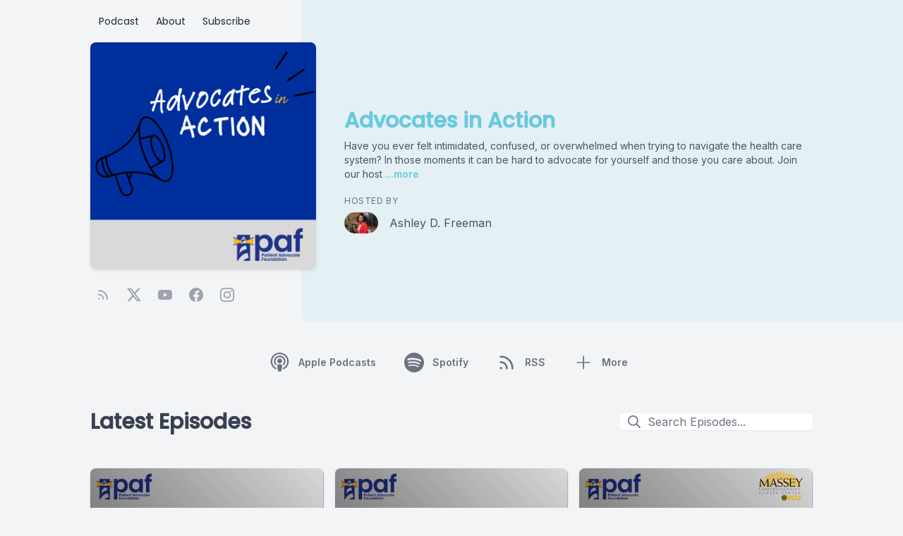

--- FILE ---
content_type: text/html; charset=UTF-8
request_url: https://advocates-in-action.castos.com/
body_size: 31298
content:
<!DOCTYPE html>
<html lang="en">

<head>
    <meta charset="UTF-8" />
    <meta name="viewport" content="width=device-width, initial-scale=1.0" />
            <link href="https://advocates-in-action.castos.com/assets/player/styles.css?v1" rel="stylesheet">
    
    
                <link rel="preload" as="style" href="https://advocates-in-action.castos.com/build/assets/lagom-CK_KbuOW.css" /><link rel="stylesheet" href="https://advocates-in-action.castos.com/build/assets/lagom-CK_KbuOW.css" data-navigate-track="reload" />        

    
            <link type="application/rss+xml" rel="alternate" title="Advocates in Action"
            href="https://feeds.castos.com/6wdm4" />
    
    <link rel="preconnect" href="https://fonts.gstatic.com" />
            <link href='https://fonts.googleapis.com/css2?family=Inter:wght@400;600&display=swap' rel='stylesheet'>
    
    
    <meta property="og:url" content="https://advocates-in-action.castos.com" />

                        <title>Advocates in Action</title>
            <meta property="og:title" content="Advocates in Action" />
        
        <meta property="og:type" content="website" />

        
                    <meta property="og:image" content="https://episodes.castos.com/5f7eff95054708-67047887/images/podcast/covers/c1a-g8xd-xxwxw6kptkr2-biy6wp.png" />
            
    <meta name="twitter:site" content="NPAF_tweets" />

    <meta name="twitter:title"
        content="Advocates in Action" />
    <meta name="twitter:card" content="summary_large_image" />
            <meta name="twitter:image"
            content="https://episodes.castos.com/5f7eff95054708-67047887/images/podcast/covers/c1a-g8xd-xxwxw6kptkr2-biy6wp.png" />
    
    
            <link href="https://advocates-in-action.castos.com/assets/images/favicon.png" rel="shortcut icon" type="image/x-icon">
    
    <style>
        :root {
            /* TODO: Replace color from backend */
            --color-primary: 104, 201, 223;
            /* TODO: Determine accesible colour to go on top of the primary color */
            --color-a11y: 0, 0, 0;

            /* TODO: Font selected on backend */
            --font-headings: 'Poppins', sans-serif;
            --font-body: 'Inter', sans-serif;
        }
    </style>

    <!-- Set typography color based on theme for 'prose' -->
            <style>
            :root {
                --color-typography: 71, 85, 105;
            }
        </style>
    </head>

<body class="bg-gray-100" style="font-family: var(--font-body)">
    <svg class="hidden" aria-hidden="true" style="display:none">
    <defs>
        <g id="icon-facebook">
            <path
                d="M24 12.073c0-6.627-5.373-12-12-12s-12 5.373-12 12c0 5.99 4.388 10.954 10.125 11.854v-8.385H7.078v-3.47h3.047V9.43c0-3.007 1.792-4.669 4.533-4.669 1.312 0 2.686.235 2.686.235v2.953H15.83c-1.491 0-1.956.925-1.956 1.874v2.25h3.328l-.532 3.47h-2.796v8.385C19.612 23.027 24 18.062 24 12.073z" />
        </g>
        <g id="icon-amazon-music">
            <path
                d="M.045 18.02c.072-.116.187-.124.348-.022 3.636 2.11 7.594 3.166 11.87 3.166 2.852 0 5.668-.533 8.447-1.595l.315-.14c.138-.06.234-.1.293-.13.226-.088.39-.046.525.13.12.174.09.336-.12.48-.256.19-.6.41-1.006.654-1.244.743-2.64 1.316-4.185 1.726a17.617 17.617 0 01-10.951-.577 17.88 17.88 0 01-5.43-3.35c-.1-.074-.151-.15-.151-.22 0-.047.021-.09.051-.13zm6.565-6.218c0-1.005.247-1.863.743-2.577.495-.71 1.17-1.25 2.04-1.615.796-.335 1.756-.575 2.912-.72.39-.046 1.033-.103 1.92-.174v-.37c0-.93-.105-1.558-.3-1.875-.302-.43-.78-.65-1.44-.65h-.182c-.48.046-.896.196-1.246.46-.35.27-.575.63-.675 1.096-.06.3-.206.465-.435.51l-2.52-.315c-.248-.06-.372-.18-.372-.39 0-.046.007-.09.022-.15.247-1.29.855-2.25 1.82-2.88.976-.616 2.1-.975 3.39-1.05h.54c1.65 0 2.957.434 3.888 1.29.135.15.27.3.405.48.12.165.224.314.283.45.075.134.15.33.195.57.06.254.105.42.135.51.03.104.062.3.076.615.01.313.02.493.02.553v5.28c0 .376.06.72.165 1.036.105.313.21.54.315.674l.51.674c.09.136.136.256.136.36 0 .12-.06.226-.18.314-1.2 1.05-1.86 1.62-1.963 1.71-.165.135-.375.15-.63.045a6.062 6.062 0 01-.526-.496l-.31-.347a9.391 9.391 0 01-.317-.42l-.3-.435c-.81.886-1.603 1.44-2.4 1.665-.494.15-1.093.227-1.83.227-1.11 0-2.04-.343-2.76-1.034-.72-.69-1.08-1.665-1.08-2.94l-.05-.076zm3.753-.438c0 .566.14 1.02.425 1.364.285.34.675.512 1.155.512.045 0 .106-.007.195-.02.09-.016.134-.023.166-.023.614-.16 1.08-.553 1.424-1.178.165-.28.285-.58.36-.91.09-.32.12-.59.135-.8.015-.195.015-.54.015-1.005v-.54c-.84 0-1.484.06-1.92.18-1.275.36-1.92 1.17-1.92 2.43l-.035-.02zm9.162 7.027c.03-.06.075-.11.132-.17.362-.243.714-.41 1.05-.5a8.094 8.094 0 011.612-.24c.14-.012.28 0 .41.03.65.06 1.05.168 1.172.33.063.09.099.228.099.39v.15c0 .51-.149 1.11-.424 1.8-.278.69-.664 1.248-1.156 1.68-.073.06-.14.09-.197.09-.03 0-.06 0-.09-.012-.09-.044-.107-.12-.064-.24.54-1.26.806-2.143.806-2.64 0-.15-.03-.27-.087-.344-.145-.166-.55-.257-1.224-.257-.243 0-.533.016-.87.046-.363.045-.7.09-1 .135-.09 0-.148-.014-.18-.044-.03-.03-.036-.047-.02-.077 0-.017.006-.03.02-.063v-.06z" />
        </g>
        <g id="icon-youtube">
            <path
                d="M23.498 6.186a3.016 3.016 0 0 0-2.122-2.136C19.505 3.545 12 3.545 12 3.545s-7.505 0-9.377.505A3.017 3.017 0 0 0 .502 6.186C0 8.07 0 12 0 12s0 3.93.502 5.814a3.016 3.016 0 0 0 2.122 2.136c1.871.505 9.376.505 9.376.505s7.505 0 9.377-.505a3.015 3.015 0 0 0 2.122-2.136C24 15.93 24 12 24 12s0-3.93-.502-5.814zM9.545 15.568V8.432L15.818 12l-6.273 3.568z" />
        </g>
        <g id="icon-pocket-casts">
            <path
                d="M12,0C5.372,0,0,5.372,0,12c0,6.628,5.372,12,12,12c6.628,0,12-5.372,12-12 C24,5.372,18.628,0,12,0z M15.564,12c0-1.968-1.596-3.564-3.564-3.564c-1.968,0-3.564,1.595-3.564,3.564 c0,1.968,1.595,3.564,3.564,3.564V17.6c-3.093,0-5.6-2.507-5.6-5.6c0-3.093,2.507-5.6,5.6-5.6c3.093,0,5.6,2.507,5.6,5.6H15.564z M19,12c0-3.866-3.134-7-7-7c-3.866,0-7,3.134-7,7c0,3.866,3.134,7,7,7v2.333c-5.155,0-9.333-4.179-9.333-9.333 c0-5.155,4.179-9.333,9.333-9.333c5.155,0,9.333,4.179,9.333,9.333H19z" />
        </g>
        <g id="icon-google-podcasts">
            <path
                d="M1.503 9.678c-.83 0-1.5.67-1.5 1.5v1.63a1.5 1.5 0 103 0v-1.63c0-.83-.67-1.5-1.5-1.5zm20.994 0c-.83 0-1.5.67-1.5 1.5v1.63a1.5 1.5 0 103 0v-1.63c0-.83-.67-1.5-1.5-1.5zM6.68 14.587c-.83 0-1.5.67-1.5 1.5v1.63a1.5 1.5 0 103 0v-1.62c0-.83-.67-1.5-1.5-1.5zm0-9.817c-.83 0-1.5.67-1.5 1.5v5.357a1.5 1.5 0 003 0V6.258c0-.83-.67-1.5-1.5-1.5zm10.638 0c-.83 0-1.5.67-1.5 1.5v1.64a1.5 1.5 0 003 0V6.27c0-.83-.67-1.5-1.5-1.5zM12 0c-.83 0-1.5.67-1.5 1.5v1.63a1.5 1.5 0 103 0V1.5c0-.83-.67-1.499-1.5-1.499zm0 19.355c-.83 0-1.5.67-1.5 1.5v1.64a1.5 1.5 0 103 .01v-1.64c0-.82-.67-1.5-1.5-1.5zm5.319-8.457c-.83 0-1.5.68-1.5 1.5v5.328a1.5 1.5 0 003 0v-5.329c0-.83-.67-1.5-1.5-1.5zM12 6.128c-.83 0-1.5.68-1.5 1.5v8.728a1.5 1.5 0 003 0V7.638c0-.83-.67-1.5-1.5-1.5z" />
        </g>
        <g id="icon-google">
            <path
                d="M12.48 10.92v3.28h7.84c-.24 1.84-.853 3.187-1.787 4.133-1.147 1.147-2.933 2.4-6.053 2.4-4.827 0-8.6-3.893-8.6-8.72s3.773-8.72 8.6-8.72c2.6 0 4.507 1.027 5.907 2.347l2.307-2.307C18.747 1.44 16.133 0 12.48 0 5.867 0 .307 5.387.307 12s5.56 12 12.173 12c3.573 0 6.267-1.173 8.373-3.36 2.16-2.16 2.84-5.213 2.84-7.667 0-.76-.053-1.467-.173-2.053H12.48z" />
        </g>
        <g id="icon-apple-podcasts">
            <path
                d="M15.2411 24.8139C15.6579 23.3403 16.3353 19.7327 16.3353 18.0559C16.3353 16.2775 14.6679 15.8202 13.0005 15.8202C11.2811 15.8202 9.66583 16.2775 9.66583 18.0559C9.66583 19.7327 10.2911 23.3912 10.7079 24.8139C10.9685 25.7793 12.0106 25.9826 13.0005 25.9826C13.9384 25.9826 14.9805 25.7793 15.2411 24.8139ZM7.16479 11.7553C7.16479 8.65579 9.66583 6.16602 12.8442 6.11521C16.0747 6.01359 18.7842 8.60498 18.8363 11.7553C18.8363 13.178 18.3153 14.4991 17.3253 15.5662C17.2732 15.6678 17.221 15.8202 17.3253 15.9219C17.5858 16.3283 17.7942 16.7348 17.8984 17.243C17.9505 17.4462 18.211 17.5478 18.4195 17.3954C19.9305 15.9727 20.9205 13.991 20.9205 11.7553C20.8684 7.48713 17.2732 3.98113 12.8442 4.08275C8.51952 4.13356 5.08059 7.53794 5.08059 11.7553C5.08059 13.991 6.01848 15.9727 7.52953 17.3954C7.73795 17.5478 7.99847 17.4462 8.05058 17.243C8.15479 16.7348 8.36321 16.3283 8.62373 15.9219C8.72794 15.8202 8.67584 15.6678 8.62373 15.5662C7.63374 14.4991 7.16479 13.178 7.16479 11.7553ZM13.0005 0.0178194C6.2269 -0.0329922 0.755882 5.25142 0.703777 11.8569C0.651672 16.8365 3.72586 21.1554 8.10268 22.9847C8.3111 23.0863 8.57163 22.883 8.51952 22.6798C8.46742 22.1717 8.3111 21.4095 8.259 20.9522C8.259 20.8506 8.15479 20.749 8.10268 20.749C4.97638 19.0722 2.78798 15.8202 2.78798 11.9585C2.78798 6.47089 7.32111 1.99947 13.0005 1.99947C18.6279 1.99947 23.2131 6.47089 23.2131 11.9585C23.2131 15.7694 21.0247 19.0722 17.8463 20.749C17.7942 20.749 17.69 20.8506 17.69 20.9522C17.6379 21.4095 17.4816 22.1717 17.4295 22.6798C17.3774 22.883 17.6379 23.0863 17.8463 22.9847C22.2231 21.1554 25.2973 16.9381 25.2973 11.9585C25.2973 5.35304 19.7742 0.0178194 13.0005 0.0178194ZM13.0005 8.09686C11.1248 8.09686 9.66583 9.5704 9.66583 11.3488C9.66583 13.178 11.1248 14.6008 13.0005 14.6008C14.8242 14.6008 16.3353 13.178 16.3353 11.3488C16.3353 9.5704 14.8242 8.09686 13.0005 8.09686Z" />
        </g>
        <g id="icon-instagram">
            <path
                d="M12 0C8.74 0 8.333.015 7.053.072 5.775.132 4.905.333 4.14.63c-.789.306-1.459.717-2.126 1.384S.935 3.35.63 4.14C.333 4.905.131 5.775.072 7.053.012 8.333 0 8.74 0 12s.015 3.667.072 4.947c.06 1.277.261 2.148.558 2.913.306.788.717 1.459 1.384 2.126.667.666 1.336 1.079 2.126 1.384.766.296 1.636.499 2.913.558C8.333 23.988 8.74 24 12 24s3.667-.015 4.947-.072c1.277-.06 2.148-.262 2.913-.558.788-.306 1.459-.718 2.126-1.384.666-.667 1.079-1.335 1.384-2.126.296-.765.499-1.636.558-2.913.06-1.28.072-1.687.072-4.947s-.015-3.667-.072-4.947c-.06-1.277-.262-2.149-.558-2.913-.306-.789-.718-1.459-1.384-2.126C21.319 1.347 20.651.935 19.86.63c-.765-.297-1.636-.499-2.913-.558C15.667.012 15.26 0 12 0zm0 2.16c3.203 0 3.585.016 4.85.071 1.17.055 1.805.249 2.227.415.562.217.96.477 1.382.896.419.42.679.819.896 1.381.164.422.36 1.057.413 2.227.057 1.266.07 1.646.07 4.85s-.015 3.585-.074 4.85c-.061 1.17-.256 1.805-.421 2.227-.224.562-.479.96-.899 1.382-.419.419-.824.679-1.38.896-.42.164-1.065.36-2.235.413-1.274.057-1.649.07-4.859.07-3.211 0-3.586-.015-4.859-.074-1.171-.061-1.816-.256-2.236-.421-.569-.224-.96-.479-1.379-.899-.421-.419-.69-.824-.9-1.38-.165-.42-.359-1.065-.42-2.235-.045-1.26-.061-1.649-.061-4.844 0-3.196.016-3.586.061-4.861.061-1.17.255-1.814.42-2.234.21-.57.479-.96.9-1.381.419-.419.81-.689 1.379-.898.42-.166 1.051-.361 2.221-.421 1.275-.045 1.65-.06 4.859-.06l.045.03zm0 3.678c-3.405 0-6.162 2.76-6.162 6.162 0 3.405 2.76 6.162 6.162 6.162 3.405 0 6.162-2.76 6.162-6.162 0-3.405-2.76-6.162-6.162-6.162zM12 16c-2.21 0-4-1.79-4-4s1.79-4 4-4 4 1.79 4 4-1.79 4-4 4zm7.846-10.405c0 .795-.646 1.44-1.44 1.44-.795 0-1.44-.646-1.44-1.44 0-.794.646-1.439 1.44-1.439.793-.001 1.44.645 1.44 1.439z" />
        </g>
        <g id="icon-spotify">
            <path
                d="M12 0C5.4 0 0 5.4 0 12s5.4 12 12 12 12-5.4 12-12S18.66 0 12 0zm5.521 17.34c-.24.359-.66.48-1.021.24-2.82-1.74-6.36-2.101-10.561-1.141-.418.122-.779-.179-.899-.539-.12-.421.18-.78.54-.9 4.56-1.021 8.52-.6 11.64 1.32.42.18.479.659.301 1.02zm1.44-3.3c-.301.42-.841.6-1.262.3-3.239-1.98-8.159-2.58-11.939-1.38-.479.12-1.02-.12-1.14-.6-.12-.48.12-1.021.6-1.141C9.6 9.9 15 10.561 18.72 12.84c.361.181.54.78.241 1.2zm.12-3.36C15.24 8.4 8.82 8.16 5.16 9.301c-.6.179-1.2-.181-1.38-.721-.18-.601.18-1.2.72-1.381 4.26-1.26 11.28-1.02 15.721 1.621.539.3.719 1.02.419 1.56-.299.421-1.02.599-1.559.3z" />
        </g>
        <g id="icon-stitcher">
            <path
                d="M15.9414 0H20.3532V16.35H15.9414V0ZM5.64746 0.9H10.0592V16.2H5.64746V0.9ZM0.5 3.30007H4.91176V17.2501H0.5V3.30007ZM15.2057 2.25H10.7939V18H15.2057V2.25ZM25.4997 2.7H21.0879V15.15H25.4997V2.7Z" />
        </g>
        <g id="icon-castro">
            <path
                d="M12 0C5.372 0 0 5.373 0 12s5.372 12 12 12c6.627 0 12-5.373 12-12S18.627 0 12 0zm-.002 13.991a2.052 2.052 0 1 1 0-4.105 2.052 2.052 0 0 1 0 4.105zm4.995 4.853l-2.012-2.791a5.084 5.084 0 1 0-5.982.012l-2.014 2.793A8.526 8.526 0 0 1 11.979 3.42a8.526 8.526 0 0 1 8.526 8.526 8.511 8.511 0 0 1-3.512 6.898z" />
        </g>
        <g id="icon-twitter">
            <path
                d="M18.901 1.153h3.68l-8.04 9.19L24 22.846h-7.406l-5.8-7.584-6.638 7.584H.474l8.6-9.83L0 1.154h7.594l5.243 6.932ZM17.61 20.644h2.039L6.486 3.24H4.298Z" />
        </g>
        <g id="icon-linkedin">
            <path
                d="M20.447 20.452h-3.554v-5.569c0-1.328-.027-3.037-1.852-3.037-1.853 0-2.136 1.445-2.136 2.939v5.667H9.351V9h3.414v1.561h.046c.477-.9 1.637-1.85 3.37-1.85 3.601 0 4.267 2.37 4.267 5.455v6.286zM5.337 7.433c-1.144 0-2.063-.926-2.063-2.065 0-1.138.92-2.063 2.063-2.063 1.14 0 2.064.925 2.064 2.063 0 1.139-.925 2.065-2.064 2.065zm1.782 13.019H3.555V9h3.564v11.452zM22.225 0H1.771C.792 0 0 .774 0 1.729v20.542C0 23.227.792 24 1.771 24h20.451C23.2 24 24 23.227 24 22.271V1.729C24 .774 23.2 0 22.222 0h.003z" />
        </g>
        <g id="icon-goodpods">
            <path class="fill-current" fill-rule="evenodd" clip-rule="evenodd"
                d="M38.4526 31.7536C38.4024 31.7536 38.3513 31.7486 38.2993 31.7385C38.1099 31.7005 37.9247 31.6395 37.7624 31.5616C37.4788 31.4256 37.2077 31.2729 36.98 31.1414C36.5845 30.9141 36.2395 30.7461 35.8422 30.6667C35.6867 30.6356 35.4682 30.5723 35.3663 30.382C35.2642 30.1915 35.3311 29.9771 35.4009 29.8116C35.4196 29.7633 35.4462 29.7094 35.4782 29.6575C35.5976 29.4524 35.8699 29.3483 36.1089 29.4195L36.1502 29.4314C36.27 29.4658 36.4056 29.5049 36.5174 29.5932C36.7539 29.7805 37.0299 29.9079 37.3222 30.043C37.447 30.1006 37.5717 30.1583 37.6934 30.2206C37.9793 30.3656 38.2191 30.4085 38.4722 30.3599C38.674 30.3208 38.8084 30.3789 38.8853 30.4345C38.9624 30.4907 39.0595 30.6005 39.083 30.8048C39.0896 30.8633 39.0935 30.9219 39.0968 30.9732L39.1002 31.0222L39.0946 31.0932C39.0918 31.1306 39.0892 31.1633 39.0855 31.1967C39.0625 31.3809 38.9734 31.5359 38.8345 31.6359C38.7266 31.7135 38.5945 31.7536 38.4526 31.7536Z" />
            <path class="fill-current" fill-rule="evenodd" clip-rule="evenodd"
                d="M36.9093 25.1132C36.883 25.1132 36.8583 25.112 36.8354 25.1109C36.8176 25.1099 36.7997 25.1091 36.7821 25.1091C36.5153 25.1073 36.2842 24.9771 36.2189 24.7923C36.1774 24.6738 36.1891 24.5423 36.2515 24.4214C36.3255 24.2781 36.4597 24.1684 36.6202 24.1206C36.91 24.0356 37.2242 23.9628 37.5667 24.0007C37.7342 24.0204 37.9014 24.0348 38.069 24.0494C38.3447 24.0748 38.6302 24.0683 38.9682 24.028C39.2539 23.9941 39.3865 23.9363 39.4746 23.8071C39.5763 23.6621 39.827 23.6228 39.9638 23.6572C40.1141 23.6945 40.2632 23.8358 40.3031 23.979C40.3661 24.2 40.3567 24.5332 39.9539 24.8615C39.827 24.9616 39.6456 24.98 39.5484 24.9822C39.2914 24.9886 39.0337 24.9879 38.7763 24.987L38.5311 24.9866C38.3451 25.0028 38.1595 25.0043 37.98 25.0058C37.6578 25.0084 37.3534 25.0108 37.0616 25.0942C37.0083 25.1093 36.9567 25.1132 36.9093 25.1132Z" />
            <path class="fill-current" fill-rule="evenodd" clip-rule="evenodd"
                d="M35.9996 20.9317C35.8677 20.9317 35.7341 20.8827 35.6351 20.7966C35.5485 20.7213 35.4982 20.6245 35.4934 20.5238C35.4854 20.3736 35.4871 20.2135 35.5559 20.0715C35.6365 19.9011 35.7508 19.736 35.8856 19.5954C36.3902 19.0694 36.8148 18.4615 37.2257 17.8737L37.3839 17.6478C37.506 17.4756 37.6573 17.2621 37.9634 17.1975C38.0979 17.1678 38.3487 17.1622 38.4783 17.2717C38.5416 17.3251 38.5752 17.4011 38.5708 17.4805C38.564 17.6011 38.5467 17.7405 38.4705 17.8574C38.2311 18.2238 37.9688 18.61 37.6457 19.0733C37.327 19.5317 36.9983 19.9953 36.6685 20.4508C36.5808 20.5729 36.471 20.6938 36.3431 20.8093L36.3424 20.8098C36.2634 20.8806 36.168 20.9025 36.1109 20.9155L36.043 20.9299C36.0285 20.9311 36.0142 20.9317 35.9996 20.9317Z" />
            <path class="fill-current" fill-rule="evenodd" clip-rule="evenodd"
                d="M8.14625 31.0925C8.05697 31.0925 7.97242 31.0802 7.8956 31.055C7.72861 30.9951 7.6045 30.8732 7.54917 30.7183C7.50459 30.5941 7.51301 30.4667 7.57216 30.3695C7.62217 30.2867 7.6757 30.1985 7.76065 30.1328C7.88386 30.0387 8.02254 29.9329 8.1833 29.8627C8.84224 29.5747 9.48479 29.2145 10.1061 28.8662C10.3386 28.7359 10.5711 28.6056 10.805 28.4783L10.8064 28.4776C10.9504 28.4008 11.1172 28.3888 11.2615 28.3873C11.3851 28.3861 11.5013 28.4531 11.5789 28.5718C11.6461 28.6753 11.694 28.8379 11.6254 28.9844C11.497 29.2591 11.3008 29.4765 11.0418 29.6305C10.9105 29.7088 10.7802 29.7895 10.6499 29.8702C10.4436 29.9979 10.2302 30.13 10.0137 30.2521C9.78655 30.3796 9.55389 30.5013 9.32876 30.6191C9.13847 30.7185 8.94807 30.8181 8.75989 30.9218C8.55645 31.0338 8.34055 31.0925 8.14625 31.0925Z" />
            <path class="fill-current" fill-rule="evenodd" clip-rule="evenodd"
                d="M8.24856 24.8426C8.17475 24.8426 8.10136 24.8415 8.02875 24.8403L7.87733 24.8384C7.76435 24.8371 7.63904 24.8145 7.52395 24.7749C7.31016 24.7003 7.17772 24.5409 7.16908 24.3483C7.15905 24.132 7.29992 23.9405 7.51171 23.8829C7.75221 23.8198 8.00264 23.7734 8.2578 23.7446C8.39808 23.7288 8.53937 23.7218 8.67604 23.715C8.85789 23.7062 9.02981 23.6977 9.19469 23.6699C9.75701 23.5748 10.2286 23.7263 10.6545 23.9037C10.8597 23.9901 10.9706 24.166 10.9519 24.3745C10.9302 24.6023 10.7099 24.7898 10.4499 24.8034C10.4128 24.8057 10.3757 24.8055 10.317 24.8052L10.183 24.8003C9.70815 24.7036 9.1494 24.758 8.7158 24.8164C8.56026 24.8375 8.40341 24.8426 8.24856 24.8426Z" />
            <path class="fill-current" fill-rule="evenodd" clip-rule="evenodd"
                d="M10.7776 20.62C10.7726 20.62 10.7673 20.6199 10.7622 20.6197C10.6093 20.6136 10.4508 20.6072 10.3061 20.5363H10.306C10.0732 20.422 9.829 20.2932 9.6209 20.1248C8.88623 19.5341 8.30692 18.9088 7.85043 18.2137C7.53481 17.7343 7.36472 17.2295 7.34483 16.7132C7.33991 16.5382 7.50539 16.4254 7.6044 16.3735C7.74409 16.302 7.9407 16.3717 8.01813 16.4785C8.09675 16.5882 8.17639 16.7077 8.2298 16.8448C8.60606 17.7864 9.3644 18.4709 10.1087 19.0913C10.183 19.1533 10.2854 19.2007 10.3939 19.2508C10.4386 19.2715 10.483 19.2922 10.5265 19.314C10.5817 19.342 10.6381 19.367 10.6946 19.3922C10.8012 19.4398 10.9116 19.4888 11.0175 19.5555C11.2095 19.673 11.3228 19.8861 11.304 20.0969C11.2668 20.3921 11.0329 20.62 10.7776 20.62Z" />
            <path class="fill-current" fill-rule="evenodd" clip-rule="evenodd"
                d="M32.4462 26.2482C32.4 26.9485 32.1883 26.941 32.1805 27.5992C32.1729 28.2573 32.1734 28.5972 31.8914 28.7078C31.609 28.8184 30.761 29.0225 29.8952 29.0235C29.0293 29.0246 29.0272 29.0705 28.8317 28.8344C28.6363 28.5984 28.5667 27.7003 28.5352 26.7239C28.5037 25.7476 28.4719 24.9312 28.333 24.2684C28.1941 23.6056 28.3783 22.1653 28.5871 21.7103C28.7958 21.2552 28.7591 21.3105 28.9188 21.2402C28.9188 21.2402 29.5448 21.2741 29.8952 21.2402C30.2454 21.2065 31.0498 21.065 31.3632 21.256C31.6766 21.4469 31.8266 21.8189 32.0675 22.891C32.3087 23.9632 32.4925 25.5478 32.4462 26.2482ZM28.0971 16.5543C27.9686 15.9075 28.0342 16.2883 27.607 15.4532C27.1796 14.6182 26.9438 14.6525 26.1867 14.1545C25.4295 13.6563 23.824 13.1964 23.5789 13.1112C23.3337 13.0259 23.4117 13.0779 23.1438 13.0636C22.876 13.0494 22.4575 12.8647 21.1069 13.0636C19.7563 13.2624 18.6741 14.0582 17.8973 14.9774C17.1207 15.8967 16.6441 16.9325 16.2403 17.6774C15.8366 18.4225 15.9043 19.0578 15.8575 19.4857C15.8107 19.9136 15.7391 19.8548 15.5895 19.947C15.4398 20.0389 15.1054 19.947 15.1054 19.947C14.9463 19.9162 15.1518 19.516 15.184 19.1848C15.2163 18.8536 15.1192 18.4514 15.1054 18.1742C15.0913 17.8972 15.1693 17.8441 15.2556 17.6992C15.3419 17.5542 15.6568 16.9587 15.8168 16.6353C15.9767 16.312 16.3577 15.5107 16.5359 15.1922C16.714 14.8739 16.8696 14.3987 17.8489 13.5455C18.8281 12.6923 19.364 12.4915 19.8672 12.2839C20.3707 12.0763 21.4058 11.5125 21.6911 11.4165C21.9765 11.3204 22.0888 11.2922 22.5254 11.2534C22.9619 11.2148 24.1261 11.3982 24.4375 11.4303C24.7489 11.4625 24.7215 11.4779 25.0641 11.7561C25.4067 12.0345 25.8973 12.5477 26.3403 12.868C26.7831 13.1882 27.2719 13.5233 27.4448 13.6798C27.6179 13.8363 27.9724 14.1022 28.0113 14.3741C28.0501 14.6459 28.2553 14.7829 28.3985 14.9693C28.5416 15.1556 28.5668 15.3633 28.9144 16.6869C29.2621 18.0104 29.3485 18.016 29.4308 18.5321C29.5131 19.0483 29.4346 19.4042 29.2809 19.5983C29.1273 19.7923 29.0783 19.6965 28.9682 19.5933C28.8583 19.4902 28.793 18.8763 28.5657 18.1929C28.3385 17.5096 28.2257 17.2013 28.0971 16.5543ZM17.7261 23.3043C17.893 24.3735 18.1844 26.6732 17.9994 27.6374C17.8144 28.6016 17.5002 29.0783 17.1536 29.3072C16.8072 29.5361 16.0465 29.667 15.174 29.4006C14.3013 29.1342 13.9664 28.9271 13.6549 28.0077C13.3432 27.0884 13.5168 27.2403 13.4016 26.6269C13.2864 26.0137 13.1423 25.811 13.1687 25.3352C13.1952 24.8596 13.0957 23.3172 13.2025 22.8028C13.3094 22.2883 13.2771 21.7901 13.7523 21.7053C14.2276 21.6206 14.5116 21.8224 14.8242 21.7025C15.1368 21.5827 15.105 21.5325 15.4228 21.4792C15.7249 21.4285 16.3134 21.2552 16.6966 21.4307C17.0799 21.606 17.5593 22.2348 17.7261 23.3043ZM33.4638 24.2908C33.2548 23.6907 33.346 23.1493 33.1838 22.1779C33.0215 21.2065 32.6002 20.8748 32.6002 20.8748C32.6002 20.8748 32.4009 20.2764 31.6117 20.0533C30.8227 19.8305 31.0533 20.0069 30.9717 19.5546C30.8903 19.1022 30.875 19.0264 30.7726 18.5674C30.6699 18.1085 30.6421 17.8951 30.6192 17.4144C30.5963 16.9337 30.5956 16.392 30.3791 15.9632C30.1627 15.5347 29.7582 14.7288 29.3293 14.0123C28.9004 13.2958 28.6275 12.933 27.9563 12.3749C27.2853 11.8168 26.8728 11.2317 26.1929 10.8693C25.513 10.5071 25.5602 10.4032 24.881 10.2214C24.2018 10.0396 24.1083 10.1489 23.2214 10.0737C22.3346 9.99857 22.2479 9.93748 21.5727 10.0737C20.8976 10.2101 20.4587 10.607 19.6667 10.9728C18.8747 11.3386 18.5505 11.3275 18.0104 11.7917C17.4704 12.256 17.5893 12.3985 17.1355 12.7763C16.6817 13.1541 16.4112 13.3678 15.8012 14.4037C15.1912 15.4398 14.7476 16.4914 14.5284 16.9798C14.3092 17.4683 14.1101 17.615 14.0828 18.1625C14.0556 18.7101 14.1686 18.6245 14.0389 19.2533C13.9091 19.882 13.772 20.3952 13.772 20.3952C13.772 20.3952 12.9751 20.3799 12.5142 21.256C12.0533 22.132 12.092 22.4816 12.0298 22.9949C11.9675 23.5081 12.0927 24.8658 12.1869 25.7622C12.2811 26.6587 12.3413 27.9347 12.4977 28.3878C12.6539 28.8406 13.2197 30.1231 14.4484 30.5055C15.6771 30.8877 15.9542 30.9407 16.3172 30.8493C16.6804 30.7579 17.3239 30.5729 17.778 30.4197C18.232 30.2667 18.7728 29.7786 19.0244 28.6648C19.2761 27.5511 19.2919 26.9992 19.1914 25.4607C19.091 23.9222 19.1008 23.1113 18.6725 21.9458C18.2444 20.7803 17.6166 20.6118 17.3318 20.3499C17.0472 20.088 17.0244 20.167 17.0618 19.8105C17.0991 19.454 17.0157 18.6443 17.9187 17.228C18.8217 15.8118 19.756 14.9274 21.1069 14.5294C22.4576 14.1313 23.4601 14.4518 23.9594 14.6339C24.459 14.8161 24.6009 14.8816 25.0333 14.9633C25.4655 15.0449 25.7679 15.2993 26.0385 15.6214C26.3092 15.9436 26.8712 16.7437 27.1212 17.2964C27.371 17.849 27.2285 18.1102 27.5092 18.7211C27.7899 19.332 28.0654 19.5276 28.0068 19.947C27.9483 20.3662 27.8873 20.2453 27.7837 20.5434C27.6801 20.8417 27.2812 21.4049 27.2235 22.091C27.1657 22.7774 27.1133 23.3445 27.1255 24.1023C27.1376 24.8598 27.3042 25.1037 27.2938 25.9802C27.2835 26.8565 27.2104 28.316 27.4666 29.0235C27.7228 29.7313 27.8971 30.1967 28.2009 30.3187C28.5047 30.4405 28.4331 30.4543 28.6206 30.4397C28.6206 30.4397 28.832 30.3194 29.3852 30.3317C29.9382 30.3438 31.4491 30.4432 32.2599 29.9835C33.0705 29.5239 33.2175 29.2696 33.3952 27.7709C33.5731 26.2724 33.6727 24.8908 33.4638 24.2908Z" />
        </g>
        <g id="icon-mastodon">
            <path
                d="M23.268 5.313c-.35-2.578-2.617-4.61-5.304-5.004C17.51.242 15.792 0 11.813 0h-.03c-3.98 0-4.835.242-5.288.309C3.882.692 1.496 2.518.917 5.127.64 6.412.61 7.837.661 9.143c.074 1.874.088 3.745.26 5.611.118 1.24.325 2.47.62 3.68.55 2.237 2.777 4.098 4.96 4.857 2.336.792 4.849.923 7.256.38.265-.061.527-.132.786-.213.585-.184 1.27-.39 1.774-.753a.057.057 0 0 0 .023-.043v-1.809a.052.052 0 0 0-.02-.041.053.053 0 0 0-.046-.01 20.282 20.282 0 0 1-4.709.545c-2.73 0-3.463-1.284-3.674-1.818a5.593 5.593 0 0 1-.319-1.433.053.053 0 0 1 .066-.054c1.517.363 3.072.546 4.632.546.376 0 .75 0 1.125-.01 1.57-.044 3.224-.124 4.768-.422.038-.008.077-.015.11-.024 2.435-.464 4.753-1.92 4.989-5.604.008-.145.03-1.52.03-1.67.002-.512.167-3.63-.024-5.545zm-3.748 9.195h-2.561V8.29c0-1.309-.55-1.976-1.67-1.976-1.23 0-1.846.79-1.846 2.35v3.403h-2.546V8.663c0-1.56-.617-2.35-1.848-2.35-1.112 0-1.668.668-1.67 1.977v6.218H4.822V8.102c0-1.31.337-2.35 1.011-3.12.696-.77 1.608-1.164 2.74-1.164 1.311 0 2.302.5 2.962 1.498l.638 1.06.638-1.06c.66-.999 1.65-1.498 2.96-1.498 1.13 0 2.043.395 2.74 1.164.675.77 1.012 1.81 1.012 3.12z" />
        </g>
        <g id="icon-tiktok">
            <path
                d="M12.525.02c1.31-.02 2.61-.01 3.91-.02.08 1.53.63 3.09 1.75 4.17 1.12 1.11 2.7 1.62 4.24 1.79v4.03c-1.44-.05-2.89-.35-4.2-.97-.57-.26-1.1-.59-1.62-.93-.01 2.92.01 5.84-.02 8.75-.08 1.4-.54 2.79-1.35 3.94-1.31 1.92-3.58 3.17-5.91 3.21-1.43.08-2.86-.31-4.08-1.03-2.02-1.19-3.44-3.37-3.65-5.71-.02-.5-.03-1-.01-1.49.18-1.9 1.12-3.72 2.58-4.96 1.66-1.44 3.98-2.13 6.15-1.72.02 1.48-.04 2.96-.04 4.44-.99-.32-2.15-.23-3.02.37-.63.41-1.11 1.04-1.36 1.75-.21.51-.15 1.07-.14 1.61.24 1.64 1.82 3.02 3.5 2.87 1.12-.01 2.19-.66 2.77-1.61.19-.33.4-.67.41-1.06.1-1.79.06-3.57.07-5.36.01-4.03-.01-8.05.02-12.07z" />
        </g>
        <g id="icon-google-play">
            <path
                d="M22.018 13.298l-3.919 2.218-3.515-3.493 3.543-3.521 3.891 2.202a1.49 1.49 0 0 1 0 2.594zM1.337.924a1.486 1.486 0 0 0-.112.568v21.017c0 .217.045.419.124.6l11.155-11.087L1.337.924zm12.207 10.065l3.258-3.238L3.45.195a1.466 1.466 0 0 0-.946-.179l11.04 10.973zm0 2.067l-11 10.933c.298.036.612-.016.906-.183l13.324-7.54-3.23-3.21z" />
        </g>
        <g id="icon-apple-store">
            <path
                d="M8.8086 14.9194l6.1107-11.0368c.0837-.1513.1682-.302.2437-.4584.0685-.142.1267-.2854.1646-.4403.0803-.3259.0588-.6656-.066-.9767-.1238-.3095-.3417-.5678-.6201-.7355a1.4175 1.4175 0 0 0-.921-.1924c-.3207.043-.6135.1935-.8443.4288-.1094.1118-.1996.2361-.2832.369-.092.1463-.175.2979-.259.4492l-.3864.6979-.3865-.6979c-.0837-.1515-.1667-.303-.2587-.4492-.0837-.1329-.1739-.2572-.2835-.369-.2305-.2353-.5233-.3857-.844-.429a1.4181 1.4181 0 0 0-.921.1926c-.2784.1677-.4964.426-.6203.7355-.1246.311-.1461.6508-.066.9767.038.155.0962.2984.1648.4403.0753.1564.1598.307.2437.4584l1.248 2.2543-4.8625 8.7825H2.0295c-.1676 0-.3351-.0007-.5026.0092-.1522.009-.3004.0284-.448.0714-.3108.0906-.5822.2798-.7783.548-.195.2665-.3006.5929-.3006.9279 0 .3352.1057.6612.3006.9277.196.2683.4675.4575.7782.548.1477.043.296.0623.4481.0715.1675.01.335.009.5026.009h13.0974c.0171-.0357.059-.1294.1-.2697.415-1.4151-.6156-2.843-2.0347-2.843zM3.113 18.5418l-.7922 1.5008c-.0818.1553-.1644.31-.2384.4705-.067.1458-.124.293-.1611.452-.0785.3346-.0576.6834.0645 1.0029.1212.3175.3346.583.607.7549.2727.172.5891.2416.9013.1975.3139-.044.6005-.1986.8263-.4402.1072-.1148.1954-.2424.2772-.3787.0902-.1503.1714-.3059.2535-.4612L6 19.4636c-.0896-.149-.9473-1.4704-2.887-.9218m20.5861-3.0056a1.4707 1.4707 0 0 0-.779-.5407c-.1476-.0425-.2961-.0616-.4483-.0705-.1678-.0099-.3352-.0091-.503-.0091H18.648l-4.3891-7.817c-.6655.7005-.9632 1.485-1.0773 2.1976-.1655 1.0333.0367 2.0934.546 3.0004l5.2741 9.3933c.084.1494.167.299.2591.4435.0837.131.1739.2537.2836.364.231.2323.5238.3809.8449.4232.3192.0424.643-.0244.9217-.1899.2784-.1653.4968-.4204.621-.7257.1246-.3072.146-.6425.0658-.9641-.0381-.1529-.0962-.2945-.165-.4346-.0753-.1543-.1598-.303-.2438-.4524l-1.216-2.1662h1.596c.1677 0 .3351.0009.5029-.009.1522-.009.3007-.028.4483-.0705a1.4707 1.4707 0 0 0 .779-.5407A1.5386 1.5386 0 0 0 24 16.452a1.539 1.539 0 0 0-.3009-.9158Z" />
        </g>
        <g id="icon-wordpress">
            <path
                d="M21.469 6.825c.84 1.537 1.318 3.3 1.318 5.175 0 3.979-2.156 7.456-5.363 9.325l3.295-9.527c.615-1.54.82-2.771.82-3.864 0-.405-.026-.78-.07-1.11m-7.981.105c.647-.03 1.232-.105 1.232-.105.582-.075.514-.93-.067-.899 0 0-1.755.135-2.88.135-1.064 0-2.85-.15-2.85-.15-.585-.03-.661.855-.075.885 0 0 .54.061 1.125.09l1.68 4.605-2.37 7.08L5.354 6.9c.649-.03 1.234-.1 1.234-.1.585-.075.516-.93-.065-.896 0 0-1.746.138-2.874.138-.2 0-.438-.008-.69-.015C4.911 3.15 8.235 1.215 12 1.215c2.809 0 5.365 1.072 7.286 2.833-.046-.003-.091-.009-.141-.009-1.06 0-1.812.923-1.812 1.914 0 .89.513 1.643 1.06 2.531.411.72.89 1.643.89 2.977 0 .915-.354 1.994-.821 3.479l-1.075 3.585-3.9-11.61.001.014zM12 22.784c-1.059 0-2.081-.153-3.048-.437l3.237-9.406 3.315 9.087c.024.053.05.101.078.149-1.12.393-2.325.609-3.582.609M1.211 12c0-1.564.336-3.05.935-4.39L7.29 21.709C3.694 19.96 1.212 16.271 1.211 12M12 0C5.385 0 0 5.385 0 12s5.385 12 12 12 12-5.385 12-12S18.615 0 12 0" />
        </g>
        <g id="icon-stripe">
            <path fill-rule="evenodd" clip-rule="evenodd"
                d="M46 12.232C46 9.47062 44.6222 7.29175 41.9889 7.29175C39.3444 7.29175 37.7444 9.47062 37.7444 12.2104C37.7444 15.4571 39.6333 17.0967 42.3444 17.0967C43.6667 17.0967 44.6667 16.8055 45.4222 16.3956V14.2383C44.6667 14.605 43.8 14.8315 42.7 14.8315C41.6222 14.8315 40.6667 14.4648 40.5444 13.192H45.9778C45.9778 13.0517 46 12.4908 46 12.232ZM40.5111 11.2073C40.5111 9.98838 41.2778 9.48141 41.9778 9.48141C42.6556 9.48141 43.3778 9.98838 43.3778 11.2073H40.5111Z"
                fill="currentColor" />
            <path fill-rule="evenodd" clip-rule="evenodd"
                d="M33.4556 7.29175C32.3667 7.29175 31.6667 7.78793 31.2778 8.1331L31.1333 7.46433H28.6889V20.0414L31.4667 19.4697L31.4778 16.4171C31.8778 16.6976 32.4667 17.0967 33.4445 17.0967C35.4333 17.0967 37.2445 15.5434 37.2445 12.1241C37.2333 8.99602 35.4 7.29175 33.4556 7.29175ZM32.7889 14.7237C32.1333 14.7237 31.7445 14.4971 31.4778 14.2167L31.4667 10.2149C31.7556 9.90208 32.1556 9.68636 32.7889 9.68636C33.8 9.68636 34.5 10.7866 34.5 12.1996C34.5 13.645 33.8111 14.7237 32.7889 14.7237Z"
                fill="currentColor" />
            <path fill-rule="evenodd" clip-rule="evenodd"
                d="M24.8666 6.65531L27.6555 6.07284V3.88318L24.8666 4.45486V6.65531Z" fill="currentColor" />
            <path d="M27.6555 7.4751H24.8666V16.9133H27.6555V7.4751Z" fill="white" />
            <path fill-rule="evenodd" clip-rule="evenodd"
                d="M21.8778 8.27334L21.7 7.47514H19.3V16.9133H22.0778V10.5169C22.7333 9.68638 23.8444 9.83739 24.1889 9.95604V7.47514C23.8333 7.3457 22.5333 7.1084 21.8778 8.27334Z"
                fill="currentColor" />
            <path fill-rule="evenodd" clip-rule="evenodd"
                d="M16.3222 5.1344L13.6111 5.6953L13.6 14.3353C13.6 15.9317 14.8333 17.1074 16.4778 17.1074C17.3889 17.1074 18.0555 16.9456 18.4222 16.7515V14.5618C18.0666 14.702 16.3111 15.1982 16.3111 13.6018V9.7726H18.4222V7.47507H16.3111L16.3222 5.1344Z"
                fill="white" />
            <path fill-rule="evenodd" clip-rule="evenodd"
                d="M8.81111 10.2149C8.81111 9.79422 9.16667 9.63242 9.75556 9.63242C10.6 9.63242 11.6667 9.88051 12.5111 10.3228V7.78793C11.5889 7.43197 10.6778 7.29175 9.75556 7.29175C7.5 7.29175 6 8.43512 6 10.3443C6 13.3214 10.2222 12.8468 10.2222 14.1304C10.2222 14.6266 9.77778 14.7884 9.15556 14.7884C8.23333 14.7884 7.05556 14.4216 6.12222 13.9255V16.4926C7.15556 16.9241 8.2 17.1075 9.15556 17.1075C11.4667 17.1075 13.0556 15.9965 13.0556 14.0657C13.0444 10.8513 8.81111 11.423 8.81111 10.2149Z"
                fill="currentColor" />
        </g>
        <g id="icon-overcast">
            <path
                d="M12 24C5.389 24.018.017 18.671 0 12.061V12C0 5.35 5.351 0 12 0s12 5.35 12 12c0 6.649-5.351 12-12 12zm0-4.751l.9-.899-.9-3.45-.9 3.45.9.899zm-1.15-.05L10.4 20.9l1.05-1.052-.6-.649zm2.3 0l-.6.601 1.05 1.051-.45-1.652zm.85 3.102L12 20.3l-2 2.001c.65.1 1.3.199 2 .199s1.35-.05 2-.199zM12 1.5C6.201 1.5 1.5 6.201 1.5 12c-.008 4.468 2.825 8.446 7.051 9.899l2.25-8.35c-.511-.372-.809-.968-.801-1.6 0-1.101.9-2.001 2-2.001s2 .9 2 2.001c0 .649-.301 1.2-.801 1.6l2.25 8.35c4.227-1.453 7.06-5.432 7.051-9.899 0-5.799-4.701-10.5-10.5-10.5zm6.85 15.7c-.255.319-.714.385-1.049.15-.313-.207-.4-.628-.194-.941.014-.021.028-.04.044-.06 0 0 1.35-1.799 1.35-4.35s-1.35-4.35-1.35-4.35c-.239-.289-.198-.719.091-.957.02-.016.039-.031.06-.044.335-.235.794-.169 1.049.15.1.101 1.65 2.15 1.65 5.2S18.949 17.1 18.85 17.2zm-3.651-1.95c-.3-.3-.249-.85.051-1.15 0 0 .75-.799.75-2.1s-.75-2.051-.75-2.1c-.3-.301-.3-.801-.051-1.15.232-.303.666-.357.969-.125.029.022.056.047.082.074C16.301 8.75 17.5 10 17.5 12s-1.199 3.25-1.25 3.301c-.301.299-.75.25-1.051-.051zm-6.398 0c-.301.301-.75.35-1.051.051C7.699 15.199 6.5 14 6.5 12s1.199-3.199 1.25-3.301c.301-.299.801-.299 1.051.051.3.3.249.85-.051 1.15 0 .049-.75.799-.75 2.1s.75 2.1.75 2.1c.3.3.351.799.051 1.15zm-2.602 2.101c-.335.234-.794.169-1.05-.15C5.051 17.1 3.5 15.05 3.5 12s1.551-5.1 1.649-5.2c.256-.319.715-.386 1.05-.15.313.206.4.628.194.941-.013.02-.028.04-.043.059C6.35 7.65 5 9.449 5 12s1.35 4.35 1.35 4.35c.25.3.15.75-.151 1.001z" />
        </g>
        <g id="icon-twitch">
            <path
                d="M11.571 4.714h1.715v5.143H11.57zm4.715 0H18v5.143h-1.714zM6 0L1.714 4.286v15.428h5.143V24l4.286-4.286h3.428L22.286 12V0zm14.571 11.143l-3.428 3.428h-3.429l-3 3v-3H6.857V1.714h13.714Z" />
        </g>
        <g id="icon-heart-radio">
            <path
                d="M18.7226 0.843018C16.3695 0.843018 14.2423 2.20792 13.0187 4.23459C11.795 2.2286 9.68662 0.843018 7.31467 0.843018C3.54966 0.843018 0.5 4.19324 0.5 8.32929C0.5 10.9557 2.00601 12.8376 3.58731 14.5954L9.76192 21.0063C10.0819 21.3372 10.609 21.089 10.609 20.5927V15.5881C10.609 14.1404 11.6821 12.9617 12.9998 12.9617C14.3176 12.9617 15.3906 14.1404 15.3906 15.5881V20.5927C15.3906 21.089 15.9177 21.3372 16.2377 21.0063L22.4123 14.5954C23.9937 12.8376 25.4997 10.9557 25.4997 8.32929C25.5373 4.19324 22.4876 0.843018 18.7226 0.843018ZM6.82521 14.0991C6.73109 14.2232 6.59932 14.2645 6.46754 14.2645C6.35459 14.2645 6.24164 14.2232 6.14751 14.1404C4.11441 12.1551 3.07903 10.0871 3.07903 7.99841V7.97771C3.07903 6.17853 4.07676 4.13119 5.41334 3.20057C5.63924 3.05581 5.92161 3.11786 6.07221 3.36603C6.20399 3.61419 6.14752 3.92439 5.92161 4.08983C4.86741 4.81364 4.03911 6.53009 4.03911 7.97771V7.99841C4.03911 9.77691 4.96154 11.5968 6.78757 13.3753C6.99464 13.5614 7.01346 13.8923 6.82521 14.0991ZM9.87487 12.1758C9.78075 12.3413 9.63015 12.4447 9.46072 12.4447C9.38542 12.4447 9.31012 12.424 9.23482 12.3826C7.86059 11.5347 6.91934 9.85963 6.91934 8.22589V8.20521C6.91934 6.65419 7.70999 5.22725 8.95245 4.50344C9.17835 4.37936 9.46072 4.46207 9.5925 4.73092C9.70545 4.97908 9.63015 5.28929 9.38542 5.43405C8.44417 5.97174 7.84177 7.04711 7.84177 8.22589C7.84177 9.50807 8.57594 10.8109 9.6678 11.4727C9.91252 11.6174 10.0066 11.9277 9.87487 12.1758ZM13.0187 10.8523C11.8891 10.8523 10.9667 9.83893 10.9667 8.59812C10.9667 7.3573 11.8891 6.34399 13.0187 6.34399C14.1482 6.34399 15.0706 7.3573 15.0706 8.59812C15.0706 9.83893 14.1482 10.8523 13.0187 10.8523ZM16.8025 12.3826C16.7272 12.424 16.6519 12.4447 16.5766 12.4447C16.4072 12.4447 16.2566 12.3413 16.1624 12.1758C16.0307 11.9277 16.1248 11.6174 16.3507 11.4727C17.4425 10.7902 18.1767 9.48738 18.1767 8.22589C18.1767 7.04711 17.5931 5.99242 16.6331 5.43405C16.4072 5.30997 16.313 4.97908 16.426 4.73092C16.5389 4.48275 16.8401 4.37936 17.066 4.50344C18.3273 5.22725 19.0991 6.65419 19.0991 8.20521V8.22589C19.118 9.85963 18.1955 11.5347 16.8025 12.3826ZM22.9394 7.99841C22.9394 10.0871 21.9041 12.1551 19.871 14.1404C19.7768 14.2232 19.6639 14.2645 19.5509 14.2645C19.4192 14.2645 19.2874 14.2025 19.1933 14.0991C19.0238 13.8923 19.0427 13.5614 19.2309 13.3753C21.0569 11.5968 21.9794 9.79759 21.9794 7.99841V7.97771C21.9794 6.53009 21.1511 4.81364 20.0969 4.08983C19.871 3.94507 19.8145 3.61419 19.9463 3.36603C20.078 3.11786 20.3792 3.05581 20.6051 3.20057C21.9229 4.11051 22.9394 6.15785 22.9394 7.97771V7.99841Z" />
        </g>
        <g id="icon-pandora">
            <path
                d="M10.0008 0.5C7.7028 0.5 5.59356 1.26369 3.94157 2.53745V1.06302H0.406006V23.5H2.17305C3.14949 23.5 3.94157 22.753 3.94157 21.8305V16.5905C5.59356 17.8643 7.7028 18.628 10.0008 18.628C15.299 18.628 19.5942 14.5698 19.5942 9.56398C19.5942 4.55817 15.299 0.5 10.0008 0.5ZM9.78697 15.2039C6.49478 15.2039 3.81767 12.6731 3.81767 9.56398C3.81767 6.45486 6.49478 3.92408 9.78697 3.92408C13.0792 3.92408 15.7563 6.45486 15.7563 9.56398C15.7563 12.6731 13.0792 15.2039 9.78697 15.2039Z" />
        </g>
        <g id="icon-downcast">
            <path fill-rule="evenodd" clip-rule="evenodd"
                d="M24 12C24 18.6274 18.6274 24 12 24C5.37258 24 0 18.6274 0 12C0 5.37258 5.37258 0 12 0C18.6274 0 24 5.37258 24 12ZM19.4448 15.0125C19.7142 14.0084 19.8856 13.0043 19.8856 12.1962C19.8856 11.2656 19.8366 10.5798 19.7142 9.89413C19.3468 8.08188 18.6121 6.41658 17.4366 4.94719C17.1917 4.65331 16.9468 4.38392 16.7019 4.13902C16.555 4.01657 16.4325 4.01657 16.2856 4.13902C16.0226 4.37275 15.7771 4.61518 15.5439 4.84554C15.386 5.00138 15.2338 5.1517 15.0856 5.29004C15.0366 5.33902 15.0121 5.388 14.9876 5.43698C14.9631 5.51045 15.0121 5.58392 15.0611 5.65739C15.1346 5.75535 15.2325 5.85331 15.3305 5.95127C16.2121 6.93086 16.8489 8.05739 17.2407 9.30637C17.6325 10.5309 17.7305 11.8043 17.5346 13.0778C17.4611 13.788 17.2652 14.4737 17.0203 15.1594C16.7999 15.7472 16.5305 16.3105 16.1876 16.8492C15.8448 17.388 15.4529 17.8778 15.0121 18.3186C14.8652 18.4411 14.8652 18.588 15.0121 18.7105C15.1345 18.8084 15.257 18.9308 15.3794 19.0533L15.3794 19.0533L15.3795 19.0533C15.6733 19.3227 15.9427 19.5921 16.2121 19.8615C16.3346 19.9839 16.457 19.9839 16.5795 19.886L16.7264 19.739C17.5101 18.9309 18.1713 18.0247 18.6611 17.0207C18.9795 16.3594 19.2489 15.7227 19.4448 15.0125ZM15.1837 11.9997C15.1837 13.1017 14.9143 14.1792 14.4246 15.2078C14.1062 15.8935 13.6654 16.5303 13.1266 17.069L13.0776 17.118C12.9552 17.2405 12.8327 17.2405 12.7103 17.118C12.2939 16.7262 11.9021 16.3344 11.4858 15.918C11.3878 15.8201 11.3633 15.6976 11.4613 15.5752L11.9021 15.0609C12.4409 14.3017 12.7592 13.469 12.8817 12.5629C12.9797 11.8527 12.9307 11.167 12.7103 10.4813C12.4899 9.69761 12.0735 9.0119 11.5103 8.39966C11.3633 8.25272 11.3878 8.13027 11.5103 7.98333C11.7062 7.79966 11.9021 7.60986 12.098 7.42007L12.0981 7.42002C12.294 7.23024 12.4899 7.04046 12.6858 6.8568C12.7103 6.83231 12.7348 6.80782 12.7592 6.80782C12.8817 6.73435 12.9797 6.73435 13.0776 6.83231C13.2735 7.00374 13.445 7.22415 13.5919 7.42006C14.2531 8.25272 14.6694 9.20782 14.9388 10.2119C15.1103 10.7997 15.1837 11.3874 15.1837 11.9997ZM10.0407 10.5056C10.2122 10.8974 10.2856 11.3138 10.3101 11.7301C10.3591 12.3668 10.2856 13.0036 10.0407 13.6158C9.6489 14.6444 8.86522 15.2811 7.76318 15.526C7.42033 15.5995 7.07747 15.6729 6.68563 15.6729H4.57951C4.45706 15.6729 4.40808 15.624 4.40808 15.526V12.0485V8.69336C4.40808 8.52193 4.45706 8.47295 4.604 8.47295H6.90604C7.51828 8.47295 8.13053 8.5954 8.66931 8.91377C9.30604 9.28111 9.77135 9.81989 10.0407 10.5056ZM5.804 9.96683V12.024V13.8852C5.804 14.0321 5.87747 14.0811 6.0489 14.0811H6.7591C7.004 14.0811 7.2489 14.0321 7.49379 13.9342C7.91012 13.7627 8.17951 13.4444 8.35094 13.0281C8.57135 12.4403 8.57135 11.7301 8.39992 11.1178C8.17951 10.3832 7.64073 9.7954 6.85706 9.7954H6.02441C5.87747 9.7954 5.804 9.81989 5.804 9.96683Z" />
        </g>
        <g id="icon-radio-public">
            <path fill="currentColor" fill-rule="evenodd" clip-rule="evenodd"
                d="M25.5 22.6666C13 22.1057 12.6284 24.8162 0.5 22.6666V1.11151C12.6284 3.26114 13.3716 -1.03812 25.5 1.11151V22.6666ZM12.0838 10.374C12.2953 10.3799 12.5073 10.3844 12.7193 10.3885C13.379 10.4003 13.623 10.1712 13.623 9.36943V7.05494C13.623 6.32087 13.4765 6.09269 12.8168 6.08178C12.5723 6.07724 12.3278 6.07179 12.0833 6.06497L12.0838 10.374ZM12.0838 20.4819C11.0001 20.4523 9.91645 20.4001 8.83325 20.3196V3.26685C10.5442 3.39412 12.2546 3.4514 13.9655 3.45776C15.9446 3.4614 16.9464 4.42637 16.9468 6.2636V8.9908C16.9468 10.4126 16.1159 11.0535 15.5052 11.3126C16.0194 11.4898 16.8978 12.0416 16.8983 13.3016V19.0996C16.8978 19.8333 17.0448 20.1496 17.1666 20.3528V20.4673C16.0834 20.4992 15.0002 20.5151 13.9165 20.5101C13.7453 20.326 13.6225 19.9583 13.623 19.2019V14.2289C13.623 13.4257 13.4275 13.2202 12.7678 13.2089C12.5398 13.2043 12.3118 13.1998 12.0838 13.1934V20.4819Z" />
        </g>
        <g id="icon-deezer">
            <g>
                <path
                    d="M22.7,115.7c4.4,0,8-14.5,8-32.4c0-17.9-3.6-32.4-8-32.4c-4.4,0-8,14.5-8,32.4C14.7,101.2,18.3,115.7,22.7,115.7z" />
                <path d="M257.6,18c-4.2,0-7.9,9.3-10.5,24.2C242.9,16.7,236.2,0,228.6,0c-9,0-16.9,23.5-20.6,57.7c-3.6-24.9-9.1-40.8-15.3-40.8
                    c-8.6,0-16,31.2-18.7,74.7c-5.1-22.3-12.5-36.3-20.7-36.3c-8.2,0-15.6,14-20.7,36.3C129.8,48.2,122.5,17,113.8,17
                    c-6.2,0-11.7,15.9-15.3,40.8C94.8,23.5,87,0,77.9,0c-7.6,0-14.4,16.7-18.5,42.3C56.9,27.4,53.1,18,48.9,18
                    c-7.8,0-14.1,32.4-14.1,72.4c0,40,6.3,72.4,14.1,72.4c3.2,0,6.2-5.5,8.5-14.7c3.7,33.8,11.5,57,20.5,57c7,0,13.2-13.9,17.4-35.9
                    c2.9,41.8,10.1,71.5,18.5,71.5c5.3,0,10.1-11.8,13.7-30.9c4.3,39.5,14.2,67.2,25.8,67.2s21.5-27.7,25.8-67.2
                    c3.6,19.1,8.4,30.9,13.7,30.9c8.4,0,15.6-29.7,18.5-71.5c4.2,22,10.4,35.9,17.4,35.9c9,0,16.8-23.2,20.5-57
                    c2.4,9.2,5.3,14.7,8.5,14.7c7.8,0,14.1-32.4,14.1-72.4C271.7,50.5,265.4,18,257.6,18L257.6,18z" />
                <path
                    d="M283.8,115.7c4.4,0,8-14.5,8-32.4c0-17.9-3.6-32.4-8-32.4s-8,14.5-8,32.4C275.8,101.2,279.4,115.7,283.8,115.7z" />
            </g>
        </g>
        <g id="icon-podcast-addict">
            <path
                d="M25.4915 12.7158C25.3388 5.94622 19.8078 0.5 12.9958 0.5C6.09043 0.5 0.5 6.09891 0.5 12.9958C0.5 17.7718 3.18069 21.9286 7.12538 24.0324V20.2404V13.0806C7.12538 13.0297 7.12538 12.9873 7.12538 12.9364C7.12538 10.0436 9.20377 7.63437 11.9438 7.10841V9.1868C10.3235 9.66186 9.14438 11.1634 9.14438 12.9364C9.14438 12.9449 9.14438 12.9618 9.14438 12.9703V12.9873C9.16983 15.125 10.9174 16.8471 13.0551 16.8471C14.8281 16.8471 16.3212 15.668 16.8047 14.0562H18.8831C18.3571 16.7962 15.9479 18.8661 13.0551 18.8661C11.5536 18.8661 10.1878 18.3062 9.14438 17.3901V24.8892C10.3575 25.2794 11.6554 25.5 13.0042 25.5C15.6001 25.5 18.0093 24.7111 20.0114 23.3538V25.5H25.5L25.4915 12.7158ZM13.0467 15.2184C11.7827 15.2184 10.7647 14.2004 10.7647 12.9364C10.7647 11.6724 11.7827 10.6544 13.0467 10.6544C14.3107 10.6544 15.3286 11.6724 15.3286 12.9364C15.3286 14.2004 14.3107 15.2184 13.0467 15.2184ZM18.9849 12.9533H16.9659C16.9659 12.9449 16.9659 12.9449 16.9659 12.9364C16.9659 10.7732 15.2184 9.02562 13.0551 9.02562H13.0467V7.00662H13.0551C16.3297 7.00662 18.9849 9.66186 18.9849 12.9364C18.9849 12.9449 18.9849 12.9449 18.9849 12.9533ZM22.463 12.9533H20.461C20.461 12.9449 20.461 12.9449 20.461 12.9364C20.461 8.84747 17.144 5.53054 13.0551 5.53054H13.0467V3.5285H13.0551C18.2553 3.5285 22.463 7.74465 22.463 12.9364C22.463 12.9449 22.463 12.9449 22.463 12.9533Z" />
        </g>
        <g id="icon-player-fm">
            <path fill-rule="evenodd" clip-rule="evenodd"
                d="M25.5 13C25.5 19.9036 19.9036 25.5 13 25.5C6.09644 25.5 0.5 19.9036 0.5 13C0.5 6.09644 6.09644 0.5 13 0.5C19.9036 0.5 25.5 6.09644 25.5 13ZM12.7513 5.59706C12.878 6.24121 12.4585 6.86611 11.8144 6.99282C8.99917 7.5466 6.8774 10.0276 6.8774 12.9999C6.8774 16.3804 9.62055 19.1226 13.0067 19.1226C15.8439 19.1226 18.2327 17.196 18.93 14.5805C19.0991 13.9462 19.7505 13.569 20.3848 13.7382C21.0191 13.9073 21.3963 14.5586 21.2271 15.1929C20.259 18.8243 16.9466 21.4999 13.0067 21.4999C8.30959 21.4999 4.50004 17.6954 4.50004 12.9999C4.50004 8.86837 7.44852 5.42871 11.3555 4.66016C11.9997 4.53345 12.6246 4.95292 12.7513 5.59706ZM15.7657 2.8504C15.5007 2.75577 15.2092 2.89385 15.1146 3.15881C15.02 3.42377 15.1581 3.71528 15.423 3.80991C18.608 4.94739 21.0618 6.96779 22.1836 10.5576C22.2675 10.8261 22.5532 10.9758 22.8218 10.8919C23.0903 10.8079 23.24 10.5222 23.1561 10.2537C21.9194 6.29629 19.1845 4.07141 15.7657 2.8504ZM14.6669 5.69679C14.7927 5.44514 15.0987 5.34314 15.3504 5.46897C16.5354 6.06148 17.5347 6.61869 18.3873 7.40813C19.2481 8.20513 19.9344 9.21444 20.5456 10.6815C20.6538 10.9412 20.531 11.2395 20.2713 11.3477C20.0116 11.4559 19.7134 11.3331 19.6051 11.0734C19.0372 9.71026 18.4263 8.83278 17.6951 8.15573C16.9557 7.47111 16.0682 6.967 14.8947 6.38027C14.6431 6.25444 14.5411 5.94844 14.6669 5.69679ZM14.8403 8.28177C14.5791 8.17728 14.2826 8.30434 14.1781 8.56557C14.0736 8.8268 14.2007 9.12328 14.4619 9.22777C14.9983 9.44234 15.4086 9.70208 15.765 10.0584C16.1256 10.419 16.4503 10.898 16.7898 11.5769C16.9156 11.8286 17.2216 11.9306 17.4733 11.8048C17.7249 11.6789 17.8269 11.3729 17.7011 11.1213C17.333 10.3852 16.9502 9.80276 16.4854 9.33794C16.0162 8.86878 15.4831 8.5389 14.8403 8.28177Z" />
        </g>
        <g id="icon-podchaser">
            <path fill-rule="evenodd" clip-rule="evenodd"
                d="M25.5 13C25.5 19.9036 19.9036 25.5 13 25.5C6.09644 25.5 0.5 19.9036 0.5 13C0.5 6.09644 6.09644 0.5 13 0.5C19.9036 0.5 25.5 6.09644 25.5 13ZM23.7502 12.999C23.7502 18.9361 18.9372 23.749 13.0002 23.749C11.7748 23.749 10.5973 23.544 9.50007 23.1664V20.4439C10.5572 20.959 11.7448 21.248 12.9998 21.248C17.4181 21.248 20.9998 17.6663 20.9998 13.248C20.9998 8.82977 17.4181 5.24805 12.9998 5.24805C8.58154 5.24805 4.99982 8.82977 4.99982 13.248C4.99982 13.2695 4.9999 13.291 5.00007 13.3125V20.1797C3.29035 18.2762 2.25018 15.7591 2.25018 12.999C2.25018 7.06196 7.06312 2.24902 13.0002 2.24902C18.9372 2.24902 23.7502 7.06196 23.7502 12.999Z" />
        </g>
        <g id="icon-samsung-podcasts">
            <path
                d="M0.899902 10.2507L3.3999 9.05074C3.8999 10.1507 5.0999 10.8507 6.2999 10.7507C7.5999 10.7507 8.2999 10.0507 8.2999 9.35067C8.2999 8.45066 6.99991 8.25076 5.49991 7.95076C3.39991 7.55076 1.2999 6.85067 1.2999 4.35066C1.2999 2.45066 3.09991 0.650689 5.99991 0.750689C7.99991 0.650689 9.7999 1.55069 10.8999 3.25069L8.59991 4.45076C8.09991 3.55076 7.09991 3.05074 6.09991 3.05074C4.79991 3.05074 4.19992 3.65066 4.19992 4.35066C4.19992 5.15066 5.1999 5.35069 6.8999 5.75069C8.8999 6.15069 11.0999 6.85067 11.0999 9.35067C11.0999 11.0507 9.59992 13.2507 6.19992 13.2507C3.99992 13.3507 1.8999 12.2507 0.899902 10.2507Z" />
        </g>
        <g id="icon-castbox">
            <g clip-path="url(#clip0_4075_2696)">
                <path
                    d="M11.5132 0.000152244C11.2352 0.000152244 10.9571 0.0653438 10.7347 0.197644L2.32597 5.16946C1.88497 5.43023 1.55518 6.00832 1.55518 6.51931V16.4898C1.55518 17.0008 1.88497 17.5779 2.32597 17.8387L10.7338 22.8114C11.1796 23.0751 11.8478 23.0751 12.2926 22.8114L20.7004 17.8387C21.1414 17.5779 21.4712 17.0008 21.4712 16.4898V6.51931C21.4712 6.00832 21.1414 5.43023 20.7004 5.16946L12.2926 0.197644C12.0547 0.0644517 11.7858 -0.00366754 11.5132 0.000152244ZM10.6983 7.96119C11.076 7.96119 11.3828 8.25168 11.3828 8.60927V10.7414C11.3828 10.9399 11.5659 11.1009 11.7922 11.1009C12.0184 11.1009 12.2025 10.9399 12.2025 10.7414V9.17491C12.2025 8.81731 12.5093 8.52779 12.886 8.52779C13.2638 8.52779 13.5686 8.81731 13.5686 9.17491V13.6933C13.5686 14.0518 13.2638 14.3413 12.886 14.3413C12.5083 14.3413 12.2025 14.0518 12.2025 13.6933V12.4374C12.2025 12.2399 12.0184 12.0788 11.7922 12.0788C11.5659 12.0788 11.3828 12.2399 11.3828 12.4374V13.6127C11.3828 13.9713 11.076 14.2608 10.6993 14.2608C10.3215 14.2608 10.0157 13.9713 10.0157 13.6127V12.0146C10.0157 11.8161 9.83163 11.6551 9.60538 11.6551C9.38008 11.6551 9.19601 11.8161 9.19601 12.0146V15.1879C9.19601 15.5455 8.89019 15.8359 8.51342 15.8359C8.13569 15.8359 7.82986 15.5455 7.82986 15.1879V12.8611C7.82986 12.6636 7.64675 12.5026 7.41954 12.5026C7.19425 12.5026 7.01018 12.6636 7.01018 12.8611V13.0318C7.00992 13.1211 6.99207 13.2096 6.95763 13.2921C6.92319 13.3746 6.87284 13.4495 6.80945 13.5125C6.74607 13.5755 6.67089 13.6255 6.58821 13.6594C6.50553 13.6934 6.41697 13.7108 6.32758 13.7105C6.23811 13.7109 6.14945 13.6936 6.06666 13.6597C5.98387 13.6258 5.90857 13.5759 5.84509 13.5128C5.7816 13.4498 5.73117 13.3749 5.69667 13.2923C5.66217 13.2098 5.64428 13.1212 5.64403 13.0318V10.9964C5.64428 10.907 5.66217 10.8184 5.69667 10.7359C5.73117 10.6533 5.7816 10.5784 5.84509 10.5153C5.90857 10.4523 5.98387 10.4024 6.06666 10.3685C6.14945 10.3346 6.23811 10.3173 6.32758 10.3177C6.41697 10.3174 6.50553 10.3348 6.58821 10.3688C6.67089 10.4027 6.74607 10.4527 6.80945 10.5157C6.87284 10.5787 6.92319 10.6536 6.95763 10.7361C6.99207 10.8186 7.00992 10.907 7.01018 10.9964V11.1671C7.01018 11.3646 7.19425 11.5247 7.41954 11.5247C7.64675 11.5247 7.82986 11.3646 7.82986 11.1671V9.70027C7.82986 9.34172 8.13665 9.05219 8.51342 9.05219C8.89019 9.05219 9.19601 9.34268 9.19601 9.70027V10.3196C9.19601 10.5171 9.38008 10.6781 9.60538 10.6781C9.83163 10.6781 10.0157 10.5171 10.0157 10.3196V8.60927C10.0157 8.25168 10.3215 7.96119 10.6993 7.96119H10.6983ZM15.0719 10.2774C15.4486 10.2774 15.7554 10.5669 15.7554 10.9255V13.5054C15.7554 13.8639 15.4486 14.1534 15.0719 14.1534C14.6942 14.1534 14.3893 13.8629 14.3893 13.5054V10.9255C14.3893 10.5669 14.6951 10.2774 15.0719 10.2774ZM17.2577 11.5889C17.6364 11.5889 17.9413 11.8794 17.9413 12.237V12.8793C17.9413 13.2379 17.6364 13.5274 17.2587 13.5274C16.8809 13.5274 16.5751 13.2379 16.5751 12.8803V12.238C16.5751 11.8794 16.8809 11.5889 17.2577 11.5889Z" />
            </g>
            <defs>
                <clipPath id="clip0_4075_2696">
                    <rect width="23.0088" height="23.0088" fill="white" transform="translate(0.00878906)" />
                </clipPath>
            </defs>
        </g>
        <g id="icon-podcast-index">
            <g clip-path="url(#clip0_4075_2721)">
                <path fill-rule="evenodd" clip-rule="evenodd"
                    d="M11.2771 8.76636H12.0346C12.4993 8.76636 12.876 9.13412 12.876 9.58779C12.876 9.64574 12.8697 9.70353 12.8573 9.76019L9.94479 23.0045H7.46606L10.4544 9.41538C10.5376 9.03678 10.8804 8.76636 11.2771 8.76636Z"
                    fill="currentColor" />
                <path fill-rule="evenodd" clip-rule="evenodd"
                    d="M6.40493 12.1773C3.73888 9.72789 3.96203 5.92909 6.41668 3.71785C6.88647 3.29828 7.63813 3.32096 8.06094 3.78589C8.50724 4.23947 8.47201 4.95388 8.00222 5.38478C6.51064 6.73421 6.3697 9.02483 8.01396 10.533C8.48375 10.9639 8.50724 11.6783 8.06094 12.1319C7.61464 12.5855 6.87472 12.6082 6.40493 12.1773ZM5.58224 13.8442C6.16948 14.1844 6.28692 14.8648 5.81713 15.4318C5.58224 15.7719 5.2299 15.8853 4.87755 15.8853C4.64266 15.8853 4.40776 15.7719 4.17287 15.6586C1.82392 13.9576 0.297106 11.0093 0.179659 7.94756C0.0622113 4.77244 1.58903 2.16431 4.17287 0.236561C4.64266 -0.10363 5.46479 -0.10363 5.81713 0.463355C6.16948 0.916943 6.16948 1.71072 5.58224 2.05091C3.58563 3.52507 2.52861 5.56622 2.52861 7.94756C2.52861 10.2155 3.70308 12.5968 5.58224 13.8442ZM15.2821 12.1319C14.8358 11.6783 14.8593 10.9639 15.3173 10.5217C16.9616 9.01349 16.8324 6.72287 15.3291 5.37345C14.8593 4.95388 14.824 4.22814 15.2703 3.77455C15.7049 3.32096 16.4566 3.28694 16.9264 3.71785C19.381 5.92909 19.6042 9.72789 16.9381 12.1773C16.4683 12.6082 15.7284 12.5855 15.2821 12.1319ZM19.1749 0.236561C21.7588 2.16431 23.2739 4.77244 23.1681 7.94756C23.1681 11.0093 21.6413 13.9576 19.1749 15.6586C18.94 15.7719 18.7052 15.8853 18.4703 15.8853C18.1179 15.8853 17.7656 15.7719 17.5307 15.4318C17.0609 14.8648 17.1783 14.1844 17.7656 13.8442C19.6447 12.5968 20.8192 10.2155 20.8192 7.94756C20.8192 5.56622 19.7622 3.52507 17.7656 2.05091C17.1783 1.71072 17.1783 0.916943 17.5307 0.463355C17.883 -0.10363 18.7052 -0.10363 19.1749 0.236561Z" />
                <path
                    d="M11.6733 10.409C13.0675 10.409 14.1977 9.30574 14.1977 7.94475C14.1977 6.58377 13.0675 5.48047 11.6733 5.48047C10.2791 5.48047 9.14893 6.58377 9.14893 7.94475C9.14893 9.30574 10.2791 10.409 11.6733 10.409Z"
                    fill="currentColor" />
            </g>
            <defs>
                <clipPath id="clip0_4075_2721">
                    <rect width="23" height="23" transform="translate(0.17334 0.00439453)" />
                </clipPath>
            </defs>
        </g>
        <g id="icon-listen-notes">
            <g clip-path="url(#clip0_4242_564)">
                <path fill-rule="evenodd" clip-rule="evenodd"
                    d="M19.3287 9.58229C19.3287 11.6797 18.6473 13.6185 17.4931 15.191C18.1998 15.5466 19.4489 16.3047 20.8602 17.7774C22.7995 19.8008 23.548 21.5882 22.9016 22.2964C22.2551 23.0046 19.8396 21.8243 18.0024 20.0706C16.7934 18.9165 15.9926 17.7746 15.6077 17.118C13.9963 18.3561 11.9768 19.0926 9.78471 19.0926C4.51371 19.0926 0.240723 14.8347 0.240723 9.58229C0.240723 4.32991 4.51371 0.0720215 9.78471 0.0720215C15.0557 0.0720215 19.3287 4.32991 19.3287 9.58229ZM2.34181 9.58229C2.34181 13.6784 5.67411 16.9989 9.78471 16.9989C13.8953 16.9989 17.2276 13.6784 17.2276 9.58229C17.2276 5.48621 13.8953 2.16568 9.78471 2.16568C5.67411 2.16568 2.34181 5.48621 2.34181 9.58229ZM13.5406 13.1571H14.7423C14.5824 8.51722 10.8053 4.74978 6.10882 4.59115V5.78255C9.92592 5.92135 13.4007 9.36986 13.5406 13.1571ZM10.2483 13.1472H9.10135C9.001 11.5625 7.7107 10.2891 6.105 10.1901V9.05813C8.32718 9.17133 10.1336 10.9541 10.2483 13.1472ZM12.3127 13.1472H11.1658C11.0655 10.4448 8.84329 8.25163 6.105 8.15259V7.02065C9.4741 7.13384 12.1981 9.83634 12.3127 13.1472ZM7.97347 12.7816C7.97347 13.4752 7.3982 14.0147 6.70391 14.0147C5.98977 14.0147 5.43434 13.4752 5.43434 12.7816C5.43434 12.1073 5.98977 11.5485 6.70391 11.5485C7.3982 11.5485 7.97347 12.1073 7.97347 12.7816ZM14.0678 22.4313C14.0678 22.7107 11.9539 22.9372 9.34636 22.9372C6.7388 22.9372 4.62495 22.7107 4.62495 22.4313C4.62495 22.1519 6.7388 21.9255 9.34636 21.9255C11.9539 21.9255 14.0678 22.1519 14.0678 22.4313Z"
                    fill="currentColor" />
            </g>
            <defs>
                <clipPath id="clip0_4242_564">
                    <rect width="22.9326" height="23" fill="white" transform="translate(0.17334 0.00463867)" />
                </clipPath>
            </defs>
        </g>
        <g id="icon-riverside">
            <path
                d="M29.5374 0H4.01126C1.78683 0 0 1.78683 0 4.01126V29.5374C0 31.7618 1.78683 33.5486 4.01126 33.5486H29.5374C31.7618 33.5486 33.5486 31.7618 33.5486 29.5374V4.01126C33.5486 1.78683 31.7618 0 29.5374 0ZM8.97061 17.6495C8.4601 17.4307 8.20484 16.7744 8.38717 16.3003C8.5695 15.8262 9.11651 14.404 9.80938 13.3466C10.5387 12.2161 11.2315 11.4867 12.0338 11.1221C12.5808 10.8669 14.0029 10.3563 15.4251 11.742C16.3732 12.6537 17.139 14.1488 17.8683 16.3732C18.5976 18.707 19.1811 19.4729 19.4729 19.8375C20.1292 20.6762 20.5303 20.6397 21.2232 19.8375C22.0619 18.8893 22.7548 17.3213 23.0465 16.3732C23.2288 15.8262 23.8852 15.4615 24.4687 15.7168C25.2345 16.045 25.198 16.7379 25.0886 17.1025C24.9427 17.5401 24.3592 18.9623 23.7394 20.0198C23.0465 21.1502 22.2807 21.916 21.5149 22.3172C21.1138 22.4995 20.5303 22.6819 19.8375 22.5724C19.2176 22.4631 18.707 22.1713 18.233 21.6973C17.3213 20.8221 16.5191 19.2905 15.8262 17.0661C15.0605 14.7322 14.404 13.7476 13.93 13.3101C13.4924 12.8725 13.1642 12.7996 12.362 13.6018C12.1067 13.8571 11.8879 14.1488 11.6691 14.5135C11.2315 15.2063 10.794 16.1179 10.4293 17.0661C10.2469 17.5766 9.59057 17.9048 8.97061 17.6495Z"
                fill="#334155" />
            <path
                d="M61.372 16.9929C61.9191 16.1178 62.1743 15.0603 62.1743 13.8569C62.1743 12.6535 61.9191 11.5961 61.372 10.6844C60.8615 9.7727 60.0957 9.11637 59.1112 8.64228C58.1266 8.16822 56.9962 7.91296 55.6469 7.91296H48.2808V25.7448H52.5838V19.6185H54.8082L58.0537 25.7084H62.7578L59.0747 18.9621C60.0593 18.488 60.8251 17.8317 61.372 16.9929ZM52.6202 11.3772H54.7353C55.3916 11.3772 55.9387 11.4866 56.3762 11.669C56.8138 11.8513 57.142 12.1066 57.3608 12.4712C57.5796 12.8359 57.689 13.2734 57.689 13.8205C57.689 14.3675 57.5796 14.8415 57.3608 15.1697C57.142 15.5343 56.8138 15.7896 56.3762 15.9719C55.9387 16.1543 55.3916 16.2272 54.7353 16.2272H52.6202V11.3772Z"
                fill="#334155" />
            <path d="M72.0567 7.91296H67.7536V25.7448H72.0567V7.91296Z" fill="#334155" />
            <path
                d="M86.1325 20.9677H85.9866L82.0118 7.91296H77.1983L83.2152 25.7448H88.9406L94.9575 7.91296H90.1433L86.1325 20.9677Z"
                fill="#334155" />
            <path
                d="M100.063 25.7448H112.498V22.2441H104.365V18.561H111.841V15.0603H104.365V11.4137H112.498V7.91296H100.063V25.7448Z"
                fill="#334155" />
            <path
                d="M131.46 16.9929C132.007 16.1178 132.262 15.0603 132.262 13.8569C132.262 12.6535 132.007 11.5961 131.46 10.6844C130.949 9.7727 130.184 9.11637 129.199 8.64228C128.214 8.16822 127.084 7.91296 125.735 7.91296H118.368V25.7448H122.672V19.6185H124.896L128.141 25.7084H132.846L129.199 18.9621C130.184 18.488 130.949 17.8317 131.46 16.9929ZM122.708 11.3772H124.823C125.48 11.3772 126.026 11.4866 126.464 11.669C126.901 11.8513 127.23 12.1066 127.449 12.4712C127.668 12.8359 127.777 13.2734 127.777 13.8205C127.777 14.3675 127.668 14.8415 127.449 15.1697C127.23 15.5343 126.901 15.7896 126.464 15.9719C126.026 16.1543 125.48 16.2272 124.823 16.2272H122.708V11.3772Z"
                fill="#334155" />
            <path
                d="M150.422 17.1022C149.948 16.6646 149.401 16.2635 148.708 15.9718C148.016 15.6435 147.249 15.3883 146.374 15.2059L144.843 14.8413C144.441 14.7684 144.077 14.6589 143.749 14.5496C143.42 14.4401 143.129 14.2943 142.91 14.1484C142.691 14.0026 142.509 13.8203 142.4 13.6015C142.29 13.3827 142.217 13.1638 142.253 12.9086C142.253 12.5804 142.363 12.2887 142.545 12.0335C142.728 11.7782 143.02 11.5958 143.384 11.4499C143.749 11.3041 144.223 11.2311 144.77 11.2311C145.609 11.2311 146.265 11.4135 146.702 11.7782C147.177 12.1428 147.432 12.6169 147.468 13.2733H151.589C151.589 12.1793 151.297 11.1947 150.714 10.356C150.166 9.51723 149.365 8.8609 148.344 8.38682C147.322 7.91277 146.119 7.69397 144.733 7.69397C143.348 7.69397 142.181 7.91277 141.123 8.38682C140.066 8.8609 139.227 9.51723 138.643 10.3195C138.06 11.1218 137.732 12.1064 137.768 13.2368C137.768 14.586 138.206 15.68 139.081 16.4458C139.956 17.2481 141.196 17.7951 142.728 18.1597L144.588 18.5973C145.244 18.7432 145.754 18.9254 146.192 19.1078C146.629 19.2902 146.921 19.4725 147.14 19.7278C147.358 19.983 147.432 20.2383 147.468 20.6029C147.468 20.9676 147.358 21.2958 147.14 21.551C146.921 21.8427 146.593 22.0615 146.192 22.2074C145.791 22.3533 145.28 22.4263 144.697 22.4263C144.077 22.4263 143.493 22.3168 143.02 22.1345C142.545 21.9522 142.181 21.6604 141.889 21.2593C141.633 20.8946 141.451 20.3841 141.415 19.8371H137.294C137.294 21.2229 137.623 22.3897 138.243 23.3014C138.863 24.2131 139.737 24.9059 140.832 25.3435C141.925 25.7811 143.238 25.9999 144.733 25.9999C146.229 25.9999 147.505 25.7811 148.526 25.3435C149.583 24.9059 150.386 24.286 150.969 23.4837C151.516 22.6815 151.807 21.6969 151.807 20.5664C151.807 19.8371 151.662 19.2172 151.443 18.6337C151.261 18.0503 150.896 17.5398 150.422 17.1022Z"
                fill="#334155" />
            <path d="M161.544 7.91296H157.242V25.7448H161.544V7.91296Z" fill="#334155" />
            <path
                d="M178.72 8.97047C177.407 8.24116 175.839 7.91296 174.015 7.91296H167.416V25.7448H174.015C175.839 25.7448 177.407 25.3801 178.72 24.6873C180.032 23.9579 181.054 22.9369 181.747 21.6242C182.476 20.275 182.804 18.7069 182.804 16.8471C182.804 14.9873 182.439 13.4193 181.747 12.0701C181.054 10.6844 180.032 9.66334 178.72 8.97047ZM177.99 19.9102C177.626 20.676 177.115 21.223 176.422 21.5877C175.73 21.9159 174.891 22.0982 173.87 22.0982H171.754V11.5961H173.797C174.818 11.5961 175.693 11.7783 176.386 12.1066C177.079 12.4347 177.626 12.9817 177.99 13.7475C178.355 14.5133 178.538 15.5343 178.538 16.8107C178.538 18.087 178.355 19.108 177.99 19.9102Z"
                fill="#334155" />
            <path
                d="M188.565 25.7448H201V22.2441H192.869V18.561H200.344V15.0603H192.869V11.4137H201V7.91296H188.565V25.7448Z"
                fill="#334155" />
        </g>
        <g id="icon-castos">
            <path style="stroke:none;fill-rule:nonzero;fill:currentColor;fill-opacity:1"
                d="M12 13.832c.676 0 1.266-.367 1.582-.914.266-.461-.184-.918-.715-.918h-.562a.305.305 0 0 1 0-.61h1.218a.305.305 0 0 0 0-.609h-1.218a.308.308 0 0 1-.305-.304c0-.168.137-.309.305-.309h1.207c.175 0 .316-.14.316-.313a.314.314 0 0 0-.316-.312h-1.207a.305.305 0 0 1 0-.61l.55.005c.536.007.993-.454.72-.915A1.819 1.819 0 0 0 12 7.117c-1.008 0-1.828.82-1.828 1.832V12c0 1.012.8 1.832 1.828 1.832Zm2.89-2.66a.45.45 0 0 0-.453.437V12a2.439 2.439 0 0 1-2.593 2.434c-1.258-.079-2.281-1.27-2.281-2.532v-.293a.45.45 0 0 0-.454-.437.451.451 0 0 0-.457.437v.223c0 1.605 1.07 3.047 2.586 3.406a.391.391 0 0 1 .305.371c0 .196-.16.356-.355.356h-.31c-.343 0-.722.289-.702.64.004.157.144.274.3.274h3.047c.157 0 .297-.117.301-.274.02-.351-.36-.64-.703-.64h-.32a.342.342 0 0 1-.344-.344c0-.172.129-.316.293-.351A3.346 3.346 0 0 0 15.348 12v-.39a.451.451 0 0 0-.457-.438Zm0 0" />
        </g>
        <g id="icon-ssp" style="fill:currentColor">
            <path
                d="M8.23 10.012c.102-.063.23-.14.38-.117.081.015.167.078.269.156.156.12.351.265.61.265.3 0 .46-.07.55-.109.04-.02.063-.031.086-.031.07 0 .176.105.035.21-.023.02-.055.044-.09.071-.172.145-.492.41-.933.527-.082.024-.16.043-.23.059-.38.094-.595.145-.684.469-.106.386-.036 1.937 1.265 1.937.54 0 .965-.21 1.461-.46.703-.348 1.555-.774 3.078-.774 2.602 0 3.13 2.219 3.13 3.344S15.89 18.23 13.71 18.23c-1.535 0-2.055-.515-2.328-.785-.035-.035-.07-.066-.098-.093.176.457 1.055 1.433 2.742 1.406-.023.129-.605.387-2.742.387-2.676 0-4.75-2.391-4.75-4.536 0-1.527.39-2.414.617-2.925.094-.207.157-.352.157-.454 0-.328-.368-.652-.7-.953-.023-.023-.05-.043-.074-.066-.351-.316-.422-.914-.387-1.02.036-.105.176-.14.211.07.036.212.387.423.633.423A.811.811 0 0 0 7.2 9.66c.074-.015.149-.031.356-.012.175.02.39.243.511.372.02.02.04.035.051.05a.45.45 0 0 0 .113-.058Zm3.266 6.39c.137 0 .246-.109.246-.246a.245.245 0 0 0-.246-.246.245.245 0 0 0-.246.246c0 .137.11.246.246.246ZM10.266 8.523c-.141.11-.164.387-.02.532.145.164.336.16.531.015 1.317-.968 4.797-.933 6.309-.015.172.101.379.129.508-.008l.011-.008c.141-.144.149-.406-.027-.531-1.793-1.25-5.73-1.215-7.312.015Zm0 0" />
            <path
                d="M11.11 9.79c-.212.105-.212.35-.106.526.105.176.324.18.527.07 1.489-.663 3.258-.738 4.781.036.172.086.458.105.563-.106.102-.199.105-.386-.14-.527-1.508-.86-3.907-.96-5.626 0Zm0 0" />
            <path
                d="M11.883 11.16a.334.334 0 0 0-.14.492c.163.246.386.172.573.102 1.29-.473 1.993-.453 3.223-.016.25.086.422.09.563-.086.105-.175.085-.41-.176-.527-1.512-.664-2.778-.668-4.043.035Zm0 0" />
        </g>

    </defs>
</svg>
    <svg style="display:none;" aria-hidden="true">
    <defs>
              <g id="heroicon-s-rss"><path fill-rule="evenodd" d="M3.75 4.5a.75.75 0 0 1 .75-.75h.75c8.284 0 15 6.716 15 15v.75a.75.75 0 0 1-.75.75h-.75a.75.75 0 0 1-.75-.75v-.75C18 11.708 12.292 6 5.25 6H4.5a.75.75 0 0 1-.75-.75V4.5Zm0 6.75a.75.75 0 0 1 .75-.75h.75a8.25 8.25 0 0 1 8.25 8.25v.75a.75.75 0 0 1-.75.75H12a.75.75 0 0 1-.75-.75v-.75a6 6 0 0 0-6-6H4.5a.75.75 0 0 1-.75-.75v-.75Zm0 7.5a1.5 1.5 0 1 1 3 0 1.5 1.5 0 0 1-3 0Z" clip-rule="evenodd"></path></g>
          <g id="heroicon-s-plus"><path fill-rule="evenodd" d="M12 3.75a.75.75 0 0 1 .75.75v6.75h6.75a.75.75 0 0 1 0 1.5h-6.75v6.75a.75.75 0 0 1-1.5 0v-6.75H4.5a.75.75 0 0 1 0-1.5h6.75V4.5a.75.75 0 0 1 .75-.75Z" clip-rule="evenodd"></path></g>
        </defs>
</svg>        <div class="relative">
        <div
    class="absolute top-0 right-0 w-full h-full -z-10 lg:rounded-bl-xl lg:w-3/4 xl:w-8/12 bg-skin-primary bg-opacity-10">
</div>
<header class="z-10 max-w-screen-lg py-3 m-auto">
    <div class="grid w-12 h-12 ml-auto mr-3 shadow cursor-pointer rounded-xl place-content-center sm:hidden bg-opacity-90 hover:bg-opacity-100"
        id="mobile-menu-trigger">
        <div class="w-5 h-0.5 bg-skin-primary transform transition-all duration-300" id="mobile-menu-trigger__top"></div>
        <div class="w-5 h-0.5 bg-skin-primary mt-2 transform transition-all duration-300" id="mobile-menu-trigger__btm">
        </div>
    </div>
    <!-- TODO: Check which links are set in the backend -->
    <div class="flex justify-between">
        <nav class="flex-col hidden m-3 overflow-hidden text-base text-center text-gray-600 rounded-lg bg-white shadow-md w-full sm:flex sm:text-sm sm:flex-row sm:bg-transparent sm:m-0 sm:shadow-none"
            style="font-family: var(--font-headings)" id="nav-container">

            <a href="/"
        class="flex px-5 py-4 sm:px-3 sm:py-2 bg-opacity-0 bg-skin-primary hover:bg-opacity-10 text-skin-primary sm:rounded-lg bg-skin-primary sm:text-gray-800 hover:text-skin-primary">
        Podcast
    </a>

    <a href="/about"
        class="flex px-5 py-4 sm:px-3 sm:py-2 bg-opacity-0 bg-skin-primary hover:bg-opacity-10 text-skin-primary sm:rounded-lg bg-skin-primary sm:text-gray-800 hover:text-skin-primary border-t border-skin-primary border-opacity-20 sm:border-none">
        About
    </a>


    <a href="/subscribe"
        class="flex px-5 py-4 sm:px-3 sm:py-2 bg-opacity-0 bg-skin-primary hover:bg-opacity-10 text-skin-primary sm:rounded-lg bg-skin-primary sm:text-gray-800 hover:text-skin-primary border-t border-skin-primary border-opacity-20 sm:border-none">
        Subscribe
    </a>




        </nav>
    </div>
</header>
<section class="z-10 px-4">
    <div class="max-w-screen-lg m-auto">
        <div class="flex flex-col items-center md:flex-row md:space-x-10">
            <div class="md:min-w-[20rem] md:min-h-[20rem] md:flex md:flex-col md:justify-between">
                                    <img class="self-start max-w-full rounded-lg shadow-md sm:max-w-xs"
                        src="https://episodes.castos.com/5f7eff95054708-67047887/images/podcast/covers/c1a-g8xd-xxwxw6kptkr2-biy6wp.png" alt="Podcast Cover" />
                                <div class="my-5">
                    <ul
    class="flex space-x-2 place-content-center flex-wrap sm:flex-nowrap
sm:justify-start">
            <li>
            <a href="https://feeds.castos.com/6wdm4" aria-label="RSS feed" target="_blank"
                class="p-2 rounded-md bg-opacity-0 hover:bg-opacity-10 block text-gray-400 hover:text-gray-600 bg-gray-400">
                <svg xmlns="http://www.w3.org/2000/svg" viewBox="0 0 24 24" fill="currentColor" aria-hidden="true" data-slot="icon" class="w-5 h-5 overflow-visible"><use href="#heroicon-s-rss" /></svg>
                            </a>
        </li>
                <li>
            <a href="https://twitter.com/NPAF_tweets" aria-label="Twitter" target="_blank"
                class="p-2 rounded-md bg-opacity-0 hover:bg-opacity-10 block text-gray-400 hover:text-gray-600 bg-gray-400">
                <svg xmlns="http://www.w3.org/2000/svg" viewBox="0 0 24 24" aria-hidden="true" fill="currentColor"
    class="w-5 h-5">
    <use href="#icon-twitter" />
</svg>
            </a>
        </li>
                <li>
            <a href="https://youtube.com/channel/UCbctmiopzYxL9J-QummL8bw" aria-label="YouTube" target="_blank"
                class="p-2 rounded-md bg-opacity-0 hover:bg-opacity-10 block text-gray-400 hover:text-gray-600 bg-gray-400">
                <svg xmlns="http://www.w3.org/2000/svg" viewBox="0 0 24 24" aria-hidden="true" fill="currentColor"
    class="w-5 h-5">
    <use href="#icon-youtube" />
</svg>
            </a>
        </li>
                <li>
            <a href="https://www.facebook.com/NPAForg/" aria-label="Facebook" target="_blank"
                class="p-2 rounded-md bg-opacity-0 hover:bg-opacity-10 block text-gray-400 hover:text-gray-600 bg-gray-400">
                <svg xmlns="http://www.w3.org/2000/svg" viewBox="0 0 24 24" aria-hidden="true" fill="currentColor"
    class="w-5 h-5">
    <use href="#icon-facebook" />
</svg>
            </a>
        </li>
                <li>
            <a href="https://www.instagram.com/patient_advocates/" aria-label="Instagram" target="_blank"
                class="p-2 rounded-md bg-opacity-0 hover:bg-opacity-10 block text-gray-400 hover:text-gray-600 bg-gray-400">
                <svg xmlns="http://www.w3.org/2000/svg" viewBox="0 0 24 24" aria-hidden="true" fill="currentColor"
    class="w-5 h-5">
    <use href="#icon-instagram" />
</svg>
            </a>
        </li>
                    </ul>
                </div>
            </div>
            <div class="flex-1 pb-5">
                <h1 class="mb-2 text-3xl font-semibold text-skin-primary">
                    Advocates in Action
                </h1>
                <p class="text-sm text-gray-600">
                    Have you ever felt intimidated, confused, or overwhelmed when trying to navigate the health care system? In those moments it can be hard to advocate for yourself and those you care about. Join our host<a href='/podcasts/14220/about#content' class='font-bold hover:underline text-skin-primary'> ...more</a>
                </p>
                                    <p class="mt-5 mb-2 text-xs tracking-wider text-gray-500 uppercase">
                        Hosted by
                    </p>
                    <div class="flex flex-col md:flex-row flex-wrap">
                                                    <!-- Host - Repeat per host - Start -->
                            <a href="/about#hosts" class="flex items-center group mr-8 mb-3">
                                <img class="w-12 mr-4 rounded-full group-hover:ring-4 ring-skin-primary ring-opacity-50 object-cover aspect-square"
                                    src="https://episodes.castos.com/5f7eff95054708-67047887/images/hosts/c1a-g8xd-gpwpwqz5s69z-8xsk8q.jpg" alt="Ashley D. Freeman" />
                                <div class="text-gray-600 group-hover:text-skin-primary">
                                    Ashley D. Freeman
                                </div>
                            </a>
                            <!-- Host - Repeat per host - End -->
                                            </div>
                            </div>
        </div>
    </div>
</section>
    </div>

    <main class="px-4">
                    <div class="max-w-screen-lg pt-8 pb-6 m-auto">
                <ul class="flex flex-col flex-wrap items-center justify-center text-gray-500 md:space-x-2 md:flex-row">
    
    
                    <li class="w-full my-2 md:w-auto md:m-0">
    <a target="_blank" href="https://podcasts.apple.com/us/podcast/advocates-in-action/id1527810880" class="flex items-center py-3 pl-3 pr-5 border border-gray-300 rounded-xl md:border-none transition-all duration-300 hover:bg-white hover:text-skin-primary">
      <svg xmlns="http://www.w3.org/2000/svg" viewBox="0 0 27 27" aria-hidden="true" fill="currentColor"
    class="w-7 h-7 overflow-visible">
    <use href="#icon-apple-podcasts" />
</svg>
      <span class="pl-3 text-sm font-bold">Apple Podcasts</span>
    </a>
</li>                    <li class="w-full my-2 md:w-auto md:m-0">
    <a target="_blank" href="https://open.spotify.com/show/3Hjs5VgTWUbcTy2xQgxNMV" class="flex items-center py-3 pl-3 pr-5 border border-gray-300 rounded-xl md:border-none transition-all duration-300 hover:bg-white hover:text-skin-primary">
      <svg xmlns="http://www.w3.org/2000/svg" viewBox="0 0 24 24" aria-hidden="true" fill="currentColor"
    class="w-7 h-7 overflow-visible">
    <use href="#icon-spotify" />
</svg>
      <span class="pl-3 text-sm font-bold">Spotify</span>
    </a>
</li>    
    <li class="w-full my-2 md:w-auto md:m-0">
    <a target="_blank" href="https://feeds.castos.com/6wdm4" class="flex items-center py-3 pl-3 pr-5 border border-gray-300 rounded-xl md:border-none transition-all duration-300 hover:bg-white hover:text-skin-primary">
      <svg xmlns="http://www.w3.org/2000/svg" viewBox="0 0 24 24" fill="currentColor" aria-hidden="true" data-slot="icon" class="w-7 h-7 overflow-visible"><use href="#heroicon-s-rss" /></svg>
                <span class="pl-3 text-sm font-bold">RSS</span>
    </a>
</li>
            <li class="w-full my-2 md:w-auto md:m-0">
    <a target="_blank" href="/subscribe" class="flex items-center py-3 pl-3 pr-5 border border-gray-300 rounded-xl md:border-none transition-all duration-300 hover:bg-white hover:text-skin-primary">
      <svg xmlns="http://www.w3.org/2000/svg" viewBox="0 0 24 24" fill="currentColor" aria-hidden="true" data-slot="icon" class="w-7 h-7 overflow-visible"><use href="#heroicon-s-plus" /></svg>
                      <span class="pl-3 text-sm font-bold">More</span>
    </a>
</li>    </ul>
            </div>
                <div class="flex flex-col items-center justify-between max-w-screen-lg gap-2 m-auto mt-4 md:flex-row">
                            <h2 class="flex-1 text-3xl text-gray-700">
                    Latest Episodes
                </h2>
                        <div class="w-full mt-4 md:mt-0 md:w-auto">
                <div class="relative rounded-md shadow-sm">
                    <form id="episode-search-form" role="search" method="GET" action="https://advocates-in-action.castos.com">
                        <div class="absolute inset-y-0 left-0 flex items-center pl-3 text-gray-500 pointer-events-none ">
                            <svg width="18" height="19" viewBox="0 0 18 19" fill="none"
                                xmlns="http://www.w3.org/2000/svg">
                                <path
                                    d="M17.8594 16.4883L13.6055 12.2344C13.5 12.1641 13.3945 12.0938 13.2891 12.0938H12.832C13.9219 10.8281 14.625 9.14062 14.625 7.3125C14.625 3.30469 11.3203 0 7.3125 0C3.26953 0 0 3.30469 0 7.3125C0 11.3555 3.26953 14.625 7.3125 14.625C9.14062 14.625 10.793 13.957 12.0938 12.8672V13.3242C12.0938 13.4297 12.1289 13.5352 12.1992 13.6406L16.4531 17.8945C16.6289 18.0703 16.9102 18.0703 17.0508 17.8945L17.8594 17.0859C18.0352 16.9453 18.0352 16.6641 17.8594 16.4883ZM7.3125 12.9375C4.18359 12.9375 1.6875 10.4414 1.6875 7.3125C1.6875 4.21875 4.18359 1.6875 7.3125 1.6875C10.4062 1.6875 12.9375 4.21875 12.9375 7.3125C12.9375 10.4414 10.4062 12.9375 7.3125 12.9375Z"
                                    class="fill-current" />
                            </svg>
                        </div>
                        <input maxlength="100" id="podcast-episodes-search" type="search" name="search"
                            class="block w-full pl-10 border-gray-300 rounded-md focus:ring-skin-primary focus:border-skin-primary"
                            placeholder="Search Episodes..." />
                    </form>
                </div>
            </div>
        </div>


        <div class="max-w-screen-lg m-auto mt-12">

                            <div class="max-w-screen-lg m-auto mt-12">
                    <div class="grid gap-4 md:grid-cols-2 lg:grid-cols-3">
                                                    <!-- Episode - Repeater - Start -->
                            <a href="/episodes/health-equity-benefits-everyone"
                                class="flex flex-col overflow-hidden transition-all bg-white rounded-lg shadow hover:transform hover:-translate-y-2 hover:shadow-xl">
                                <div class="relative bg-gray-800">
                                    <div class="absolute bottom-0 left-0 z-50 p-5">
                                        <h4 class="text-4xl tracking-wide text-white opacity-80">
                                            2
                                        </h4>
                                        <div class="flex">
                                            <span
                                                class="text-sm text-gray-400">October 22, 2025</span>
                                            <span class="px-1 text-sm text-skin-primary">•</span>
                                            <span
                                                class="text-sm text-gray-400">00:29:36</span>
                                        </div>
                                    </div>
                                    <div
                                        class="bg-gradient-to-tr from-[#000000B3] to-transparent absolute left-0 top-0 w-full h-full z-10">
                                    </div>
                                                                            <img src="https://episodes.castos.com/5f7eff95054708-67047887/images/2170739/c1a-g8xd-rkp35w82s9z3-wnwqw2.png"
                                            alt="Beyond the Zero-Sum Myth: How Health Equity Benefits Everyone" class="z-0 w-full" />
                                                                    </div>
                                <div class="p-4 grid grid-rows-[auto,1fr,40px] gap-3 flex-1">
                                    <h3 class="text-2xl text-skin-primary">
                                        Beyond the Zero-Sum Myth: How Health Equity Benefits Everyone
                                    </h3>
                                    <div>
                                        <p class="text-sm text-gray-600 line-clamp-4 word-break-words">
                                            






Dr. Philip M. Alberti joins host Ashley D. Freeman to explore how we can “hold the line” and defend equity in healthcare—while challenging the...
                                        </p>
                                    </div>
                                    <div
                                        class="flex items-center justify-center p-2 text-base font-bold text-center rounded-md bg-skin-primary text-skin-a11y">
                                        Listen
                                        <svg width="20" height="20" viewBox="0 0 20 20" fill="none"
                                            xmlns="http://www.w3.org/2000/svg" class="w-5 h-5 ml-2">
                                            <path
                                                d="M12.2188 6.09375L11.5938 6.71875C11.4688 6.875 11.4688 7.09375 11.625 7.25L14.125 9.65625H3.375C3.15625 9.65625 3 9.84375 3 10.0312V10.9062C3 11.125 3.15625 11.2812 3.375 11.2812H14.125L11.625 13.7188C11.4688 13.875 11.4688 14.0938 11.5938 14.25L12.2188 14.875C12.375 15 12.5938 15 12.75 14.875L16.875 10.75C17 10.5938 17 10.375 16.875 10.2188L12.75 6.09375C12.5938 5.96875 12.375 5.96875 12.2188 6.09375Z"
                                                fill="#0F172A" class="fill-current" />
                                        </svg>
                                    </div>
                                </div>
                            </a>
                            <!-- Episode - Repeater - End -->
                                                    <!-- Episode - Repeater - Start -->
                            <a href="/episodes/from-clarity-to-action-equity"
                                class="flex flex-col overflow-hidden transition-all bg-white rounded-lg shadow hover:transform hover:-translate-y-2 hover:shadow-xl">
                                <div class="relative bg-gray-800">
                                    <div class="absolute bottom-0 left-0 z-50 p-5">
                                        <h4 class="text-4xl tracking-wide text-white opacity-80">
                                            1
                                        </h4>
                                        <div class="flex">
                                            <span
                                                class="text-sm text-gray-400">October 15, 2025</span>
                                            <span class="px-1 text-sm text-skin-primary">•</span>
                                            <span
                                                class="text-sm text-gray-400">00:22:21</span>
                                        </div>
                                    </div>
                                    <div
                                        class="bg-gradient-to-tr from-[#000000B3] to-transparent absolute left-0 top-0 w-full h-full z-10">
                                    </div>
                                                                            <img src="https://episodes.castos.com/5f7eff95054708-67047887/images/2166801/c1a-g8xd-okjw599gs5zq-xqoaou.png"
                                            alt="From Clarity to Action: Aligning Values and Health Equity Goals" class="z-0 w-full" />
                                                                    </div>
                                <div class="p-4 grid grid-rows-[auto,1fr,40px] gap-3 flex-1">
                                    <h3 class="text-2xl text-skin-primary">
                                        From Clarity to Action: Aligning Values and Health Equity Goals
                                    </h3>
                                    <div>
                                        <p class="text-sm text-gray-600 line-clamp-4 word-break-words">
                                            Ever wonder why “equity” can mean so many different things—and why getting it right matters so much? In this episode, we dive into the...
                                        </p>
                                    </div>
                                    <div
                                        class="flex items-center justify-center p-2 text-base font-bold text-center rounded-md bg-skin-primary text-skin-a11y">
                                        Listen
                                        <svg width="20" height="20" viewBox="0 0 20 20" fill="none"
                                            xmlns="http://www.w3.org/2000/svg" class="w-5 h-5 ml-2">
                                            <path
                                                d="M12.2188 6.09375L11.5938 6.71875C11.4688 6.875 11.4688 7.09375 11.625 7.25L14.125 9.65625H3.375C3.15625 9.65625 3 9.84375 3 10.0312V10.9062C3 11.125 3.15625 11.2812 3.375 11.2812H14.125L11.625 13.7188C11.4688 13.875 11.4688 14.0938 11.5938 14.25L12.2188 14.875C12.375 15 12.5938 15 12.75 14.875L16.875 10.75C17 10.5938 17 10.375 16.875 10.2188L12.75 6.09375C12.5938 5.96875 12.375 5.96875 12.2188 6.09375Z"
                                                fill="#0F172A" class="fill-current" />
                                        </svg>
                                    </div>
                                </div>
                            </a>
                            <!-- Episode - Repeater - End -->
                                                    <!-- Episode - Repeater - Start -->
                            <a href="/episodes/the-power-of-audacity"
                                class="flex flex-col overflow-hidden transition-all bg-white rounded-lg shadow hover:transform hover:-translate-y-2 hover:shadow-xl">
                                <div class="relative bg-gray-800">
                                    <div class="absolute bottom-0 left-0 z-50 p-5">
                                        <h4 class="text-4xl tracking-wide text-white opacity-80">
                                            5
                                        </h4>
                                        <div class="flex">
                                            <span
                                                class="text-sm text-gray-400">April 10, 2025</span>
                                            <span class="px-1 text-sm text-skin-primary">•</span>
                                            <span
                                                class="text-sm text-gray-400">00:24:02</span>
                                        </div>
                                    </div>
                                    <div
                                        class="bg-gradient-to-tr from-[#000000B3] to-transparent absolute left-0 top-0 w-full h-full z-10">
                                    </div>
                                                                            <img src="https://episodes.castos.com/5f7eff95054708-67047887/images/2043282/c1a-g8xd-kp43r2pxswq5-s1ysws.png"
                                            alt="The Power of Audacity" class="z-0 w-full" />
                                                                    </div>
                                <div class="p-4 grid grid-rows-[auto,1fr,40px] gap-3 flex-1">
                                    <h3 class="text-2xl text-skin-primary">
                                        The Power of Audacity
                                    </h3>
                                    <div>
                                        <p class="text-sm text-gray-600 line-clamp-4 word-break-words">
                                            What happens when passion meets purpose in the face of injustice?
When the COVID-19 pandemic exposed deep cracks in our healthcare system, Dr. LaShyra...
                                        </p>
                                    </div>
                                    <div
                                        class="flex items-center justify-center p-2 text-base font-bold text-center rounded-md bg-skin-primary text-skin-a11y">
                                        Listen
                                        <svg width="20" height="20" viewBox="0 0 20 20" fill="none"
                                            xmlns="http://www.w3.org/2000/svg" class="w-5 h-5 ml-2">
                                            <path
                                                d="M12.2188 6.09375L11.5938 6.71875C11.4688 6.875 11.4688 7.09375 11.625 7.25L14.125 9.65625H3.375C3.15625 9.65625 3 9.84375 3 10.0312V10.9062C3 11.125 3.15625 11.2812 3.375 11.2812H14.125L11.625 13.7188C11.4688 13.875 11.4688 14.0938 11.5938 14.25L12.2188 14.875C12.375 15 12.5938 15 12.75 14.875L16.875 10.75C17 10.5938 17 10.375 16.875 10.2188L12.75 6.09375C12.5938 5.96875 12.375 5.96875 12.2188 6.09375Z"
                                                fill="#0F172A" class="fill-current" />
                                        </svg>
                                    </div>
                                </div>
                            </a>
                            <!-- Episode - Repeater - End -->
                                                    <!-- Episode - Repeater - Start -->
                            <a href="/episodes/an-undeniable-sense-of-responsibility"
                                class="flex flex-col overflow-hidden transition-all bg-white rounded-lg shadow hover:transform hover:-translate-y-2 hover:shadow-xl">
                                <div class="relative bg-gray-800">
                                    <div class="absolute bottom-0 left-0 z-50 p-5">
                                        <h4 class="text-4xl tracking-wide text-white opacity-80">
                                            4
                                        </h4>
                                        <div class="flex">
                                            <span
                                                class="text-sm text-gray-400">March 19, 2025</span>
                                            <span class="px-1 text-sm text-skin-primary">•</span>
                                            <span
                                                class="text-sm text-gray-400">00:30:38</span>
                                        </div>
                                    </div>
                                    <div
                                        class="bg-gradient-to-tr from-[#000000B3] to-transparent absolute left-0 top-0 w-full h-full z-10">
                                    </div>
                                                                            <img src="https://episodes.castos.com/5f7eff95054708-67047887/images/1997603/c1a-g8xd-xxwqkmw6s39k-etpitb.png"
                                            alt="An Undeniable Sense of Responsibility" class="z-0 w-full" />
                                                                    </div>
                                <div class="p-4 grid grid-rows-[auto,1fr,40px] gap-3 flex-1">
                                    <h3 class="text-2xl text-skin-primary">
                                        An Undeniable Sense of Responsibility
                                    </h3>
                                    <div>
                                        <p class="text-sm text-gray-600 line-clamp-4 word-break-words">
                                            What turns someone into a passionate healthcare advocate? For many, it’s personal experience—facing their own health struggles, losing a loved one, or confronting glaring...
                                        </p>
                                    </div>
                                    <div
                                        class="flex items-center justify-center p-2 text-base font-bold text-center rounded-md bg-skin-primary text-skin-a11y">
                                        Listen
                                        <svg width="20" height="20" viewBox="0 0 20 20" fill="none"
                                            xmlns="http://www.w3.org/2000/svg" class="w-5 h-5 ml-2">
                                            <path
                                                d="M12.2188 6.09375L11.5938 6.71875C11.4688 6.875 11.4688 7.09375 11.625 7.25L14.125 9.65625H3.375C3.15625 9.65625 3 9.84375 3 10.0312V10.9062C3 11.125 3.15625 11.2812 3.375 11.2812H14.125L11.625 13.7188C11.4688 13.875 11.4688 14.0938 11.5938 14.25L12.2188 14.875C12.375 15 12.5938 15 12.75 14.875L16.875 10.75C17 10.5938 17 10.375 16.875 10.2188L12.75 6.09375C12.5938 5.96875 12.375 5.96875 12.2188 6.09375Z"
                                                fill="#0F172A" class="fill-current" />
                                        </svg>
                                    </div>
                                </div>
                            </a>
                            <!-- Episode - Repeater - End -->
                                                    <!-- Episode - Repeater - Start -->
                            <a href="/episodes/addressing-complex-care-with-camden-coalition"
                                class="flex flex-col overflow-hidden transition-all bg-white rounded-lg shadow hover:transform hover:-translate-y-2 hover:shadow-xl">
                                <div class="relative bg-gray-800">
                                    <div class="absolute bottom-0 left-0 z-50 p-5">
                                        <h4 class="text-4xl tracking-wide text-white opacity-80">
                                            3
                                        </h4>
                                        <div class="flex">
                                            <span
                                                class="text-sm text-gray-400">March 05, 2025</span>
                                            <span class="px-1 text-sm text-skin-primary">•</span>
                                            <span
                                                class="text-sm text-gray-400">00:18:28</span>
                                        </div>
                                    </div>
                                    <div
                                        class="bg-gradient-to-tr from-[#000000B3] to-transparent absolute left-0 top-0 w-full h-full z-10">
                                    </div>
                                                                            <img src="https://episodes.castos.com/5f7eff95054708-67047887/images/1986825/c1a-g8xd-kpwv9j55aqqk-gh9eru.png"
                                            alt="Addressing Complex Care with Camden Coalition" class="z-0 w-full" />
                                                                    </div>
                                <div class="p-4 grid grid-rows-[auto,1fr,40px] gap-3 flex-1">
                                    <h3 class="text-2xl text-skin-primary">
                                        Addressing Complex Care with Camden Coalition
                                    </h3>
                                    <div>
                                        <p class="text-sm text-gray-600 line-clamp-4 word-break-words">
                                            
Redefining Care: Kathleen Noonan on Transforming Health Systems
In the U.S., our healthcare system often treats problems in isolation—healthcare, housing, education, and more are...
                                        </p>
                                    </div>
                                    <div
                                        class="flex items-center justify-center p-2 text-base font-bold text-center rounded-md bg-skin-primary text-skin-a11y">
                                        Listen
                                        <svg width="20" height="20" viewBox="0 0 20 20" fill="none"
                                            xmlns="http://www.w3.org/2000/svg" class="w-5 h-5 ml-2">
                                            <path
                                                d="M12.2188 6.09375L11.5938 6.71875C11.4688 6.875 11.4688 7.09375 11.625 7.25L14.125 9.65625H3.375C3.15625 9.65625 3 9.84375 3 10.0312V10.9062C3 11.125 3.15625 11.2812 3.375 11.2812H14.125L11.625 13.7188C11.4688 13.875 11.4688 14.0938 11.5938 14.25L12.2188 14.875C12.375 15 12.5938 15 12.75 14.875L16.875 10.75C17 10.5938 17 10.375 16.875 10.2188L12.75 6.09375C12.5938 5.96875 12.375 5.96875 12.2188 6.09375Z"
                                                fill="#0F172A" class="fill-current" />
                                        </svg>
                                    </div>
                                </div>
                            </a>
                            <!-- Episode - Repeater - End -->
                                                    <!-- Episode - Repeater - Start -->
                            <a href="/episodes/every-day-you-wake-up-make-an-impact"
                                class="flex flex-col overflow-hidden transition-all bg-white rounded-lg shadow hover:transform hover:-translate-y-2 hover:shadow-xl">
                                <div class="relative bg-gray-800">
                                    <div class="absolute bottom-0 left-0 z-50 p-5">
                                        <h4 class="text-4xl tracking-wide text-white opacity-80">
                                            2
                                        </h4>
                                        <div class="flex">
                                            <span
                                                class="text-sm text-gray-400">February 19, 2025</span>
                                            <span class="px-1 text-sm text-skin-primary">•</span>
                                            <span
                                                class="text-sm text-gray-400">00:26:44</span>
                                        </div>
                                    </div>
                                    <div
                                        class="bg-gradient-to-tr from-[#000000B3] to-transparent absolute left-0 top-0 w-full h-full z-10">
                                    </div>
                                                                            <img src="https://episodes.castos.com/5f7eff95054708-67047887/images/1978192/c1a-g8xd-mkx5jjx5cnwm-2qzwzg.png"
                                            alt="Every Day You Wake Up, Make an Impact" class="z-0 w-full" />
                                                                    </div>
                                <div class="p-4 grid grid-rows-[auto,1fr,40px] gap-3 flex-1">
                                    <h3 class="text-2xl text-skin-primary">
                                        Every Day You Wake Up, Make an Impact
                                    </h3>
                                    <div>
                                        <p class="text-sm text-gray-600 line-clamp-4 word-break-words">
                                            Transforming Communities, One Day at a Time: Clovia “Ms. Community Clo” Lawrence on Building Health Justice
Health justice is more than just a concept—it&#039;s...
                                        </p>
                                    </div>
                                    <div
                                        class="flex items-center justify-center p-2 text-base font-bold text-center rounded-md bg-skin-primary text-skin-a11y">
                                        Listen
                                        <svg width="20" height="20" viewBox="0 0 20 20" fill="none"
                                            xmlns="http://www.w3.org/2000/svg" class="w-5 h-5 ml-2">
                                            <path
                                                d="M12.2188 6.09375L11.5938 6.71875C11.4688 6.875 11.4688 7.09375 11.625 7.25L14.125 9.65625H3.375C3.15625 9.65625 3 9.84375 3 10.0312V10.9062C3 11.125 3.15625 11.2812 3.375 11.2812H14.125L11.625 13.7188C11.4688 13.875 11.4688 14.0938 11.5938 14.25L12.2188 14.875C12.375 15 12.5938 15 12.75 14.875L16.875 10.75C17 10.5938 17 10.375 16.875 10.2188L12.75 6.09375C12.5938 5.96875 12.375 5.96875 12.2188 6.09375Z"
                                                fill="#0F172A" class="fill-current" />
                                        </svg>
                                    </div>
                                </div>
                            </a>
                            <!-- Episode - Repeater - End -->
                        
                    </div>
                        </div>

        <div class="max-w-screen-lg m-auto my-12">
                            <div
            class="
            flex
            items-center
            justify-between
            p-5
            space-x-4
            bg-white
            rounded-lg
            shadow
            sm:justify-center
          "
    >
        <!-- Disabled button - No previous on 1st page -->
                  <div class="w-24"></div>
        
        <div class="justify-center flex-1 hidden space-x-2 sm:flex">
            
                

                                                                                        <span
                                    class="
                inline-block
                px-4
                py-2
                rounded-md
                text-skin-a11y
                bg-skin-primary
              "
                            >1</span
                            >
                                                                                                <a
                                    href="https://advocates-in-action.castos.com?page=2"
                                    class="
                inline-block
                px-4
                py-2
                text-gray-700
                bg-gray-200
                rounded-md
                hover:ring-4
                ring-skin-primary ring-opacity-40
              "
                            >2</a>

                                                                                                <a
                                    href="https://advocates-in-action.castos.com?page=3"
                                    class="
                inline-block
                px-4
                py-2
                text-gray-700
                bg-gray-200
                rounded-md
                hover:ring-4
                ring-skin-primary ring-opacity-40
              "
                            >3</a>

                                                                                                <a
                                    href="https://advocates-in-action.castos.com?page=4"
                                    class="
                inline-block
                px-4
                py-2
                text-gray-700
                bg-gray-200
                rounded-md
                hover:ring-4
                ring-skin-primary ring-opacity-40
              "
                            >4</a>

                                                                                                <a
                                    href="https://advocates-in-action.castos.com?page=5"
                                    class="
                inline-block
                px-4
                py-2
                text-gray-700
                bg-gray-200
                rounded-md
                hover:ring-4
                ring-skin-primary ring-opacity-40
              "
                            >5</a>

                                                                                                <a
                                    href="https://advocates-in-action.castos.com?page=6"
                                    class="
                inline-block
                px-4
                py-2
                text-gray-700
                bg-gray-200
                rounded-md
                hover:ring-4
                ring-skin-primary ring-opacity-40
              "
                            >6</a>

                                                                                                <a
                                    href="https://advocates-in-action.castos.com?page=7"
                                    class="
                inline-block
                px-4
                py-2
                text-gray-700
                bg-gray-200
                rounded-md
                hover:ring-4
                ring-skin-primary ring-opacity-40
              "
                            >7</a>

                                                                                                <a
                                    href="https://advocates-in-action.castos.com?page=8"
                                    class="
                inline-block
                px-4
                py-2
                text-gray-700
                bg-gray-200
                rounded-md
                hover:ring-4
                ring-skin-primary ring-opacity-40
              "
                            >8</a>

                                                                                                <a
                                    href="https://advocates-in-action.castos.com?page=9"
                                    class="
                inline-block
                px-4
                py-2
                text-gray-700
                bg-gray-200
                rounded-md
                hover:ring-4
                ring-skin-primary ring-opacity-40
              "
                            >9</a>

                                                                                </div>

                    <a
                    href="https://advocates-in-action.castos.com?page=2"
                    class="
              flex
              items-center
              px-4
              py-2
              rounded-md
              bg-skin-primary
              text-skin-a11y
              hover:ring-4
              ring-skin-primary ring-opacity-40
            "
            >Next
                <svg
                        width="20"
                        height="20"
                        viewBox="0 0 20 20"
                        fill="none"
                        xmlns="http://www.w3.org/2000/svg"
                        class="hidden w-5 h-5 ml-2 sm:inline-block"
                >
                    <path
                            d="M12.2188 6.09375L11.5938 6.71875C11.4688 6.875 11.4688 7.09375 11.625 7.25L14.125 9.65625H3.375C3.15625 9.65625 3 9.84375 3 10.0312V10.9062C3 11.125 3.15625 11.2812 3.375 11.2812H14.125L11.625 13.7188C11.4688 13.875 11.4688 14.0938 11.5938 14.25L12.2188 14.875C12.375 15 12.5938 15 12.75 14.875L16.875 10.75C17 10.5938 17 10.375 16.875 10.2188L12.75 6.09375C12.5938 5.96875 12.375 5.96875 12.2188 6.09375Z"
                            fill="#0F172A"
                            class="fill-current"
                    />
                </svg>
            </a>
            </div>

                    </div>
        </div>

    </main>

    <footer class="px-4 py-6 text-center bg-white">
  <ul
    class="flex space-x-2 place-content-center flex-wrap sm:flex-nowrap
justify-center">
            <li>
            <a href="https://feeds.castos.com/6wdm4" aria-label="RSS feed" target="_blank"
                class="p-2 rounded-md bg-opacity-0 hover:bg-opacity-10 block text-gray-400 hover:text-gray-600 bg-gray-400">
                <svg xmlns="http://www.w3.org/2000/svg" viewBox="0 0 24 24" fill="currentColor" aria-hidden="true" data-slot="icon" class="w-5 h-5 overflow-visible"><use href="#heroicon-s-rss" /></svg>
                      </a>
        </li>
                <li>
            <a href="https://twitter.com/NPAF_tweets" aria-label="Twitter" target="_blank"
                class="p-2 rounded-md bg-opacity-0 hover:bg-opacity-10 block text-gray-400 hover:text-gray-600 bg-gray-400">
                <svg xmlns="http://www.w3.org/2000/svg" viewBox="0 0 24 24" aria-hidden="true" fill="currentColor"
    class="w-5 h-5">
    <use href="#icon-twitter" />
</svg>
            </a>
        </li>
                <li>
            <a href="https://youtube.com/channel/UCbctmiopzYxL9J-QummL8bw" aria-label="YouTube" target="_blank"
                class="p-2 rounded-md bg-opacity-0 hover:bg-opacity-10 block text-gray-400 hover:text-gray-600 bg-gray-400">
                <svg xmlns="http://www.w3.org/2000/svg" viewBox="0 0 24 24" aria-hidden="true" fill="currentColor"
    class="w-5 h-5">
    <use href="#icon-youtube" />
</svg>
            </a>
        </li>
                <li>
            <a href="https://www.facebook.com/NPAForg/" aria-label="Facebook" target="_blank"
                class="p-2 rounded-md bg-opacity-0 hover:bg-opacity-10 block text-gray-400 hover:text-gray-600 bg-gray-400">
                <svg xmlns="http://www.w3.org/2000/svg" viewBox="0 0 24 24" aria-hidden="true" fill="currentColor"
    class="w-5 h-5">
    <use href="#icon-facebook" />
</svg>
            </a>
        </li>
                <li>
            <a href="https://www.instagram.com/patient_advocates/" aria-label="Instagram" target="_blank"
                class="p-2 rounded-md bg-opacity-0 hover:bg-opacity-10 block text-gray-400 hover:text-gray-600 bg-gray-400">
                <svg xmlns="http://www.w3.org/2000/svg" viewBox="0 0 24 24" aria-hidden="true" fill="currentColor"
    class="w-5 h-5">
    <use href="#icon-instagram" />
</svg>
            </a>
        </li>
                    </ul>
  <div class="flex flex-col my-5 overflow-hidden text-sm text-center text-gray-500 border border-gray-300 rounded-lg sm:space-x-2 place-content-center sm:flex-row sm:border-none">
    <a href="/"
        class="flex px-5 py-4 sm:px-3 sm:py-2 bg-opacity-0 bg-skin-primary hover:bg-opacity-10 text-skin-primary sm:rounded-lg bg-skin-primary sm:text-gray-800 hover:text-skin-primary">
        Podcast
    </a>

    <a href="/about"
        class="flex px-5 py-4 sm:px-3 sm:py-2 bg-opacity-0 bg-skin-primary hover:bg-opacity-10 text-skin-primary sm:rounded-lg bg-skin-primary sm:text-gray-800 hover:text-skin-primary border-t border-skin-primary border-opacity-20 sm:border-none">
        About
    </a>


    <a href="/subscribe"
        class="flex px-5 py-4 sm:px-3 sm:py-2 bg-opacity-0 bg-skin-primary hover:bg-opacity-10 text-skin-primary sm:rounded-lg bg-skin-primary sm:text-gray-800 hover:text-skin-primary border-t border-skin-primary border-opacity-20 sm:border-none">
        Subscribe
    </a>




  </div>
  <p class="text-xs text-gray-500">
    &copy; 2026 Advocates in Action - Powered by
    <a href="https://castos.com" class="font-bold underline hover:text-gray-800" title="Powered by Castos" target="_blank">Castos</a>
  </p>
</footer>
    <script>
        (function() {
            var nav = document.querySelector("#nav-container");
            var trigger = document.querySelector("#mobile-menu-trigger");
            var lineTop = document.querySelector("#mobile-menu-trigger__top");
            var lineBtm = document.querySelector("#mobile-menu-trigger__btm");

            trigger.onclick = function() {
                lineTop.classList.toggle("rotate-45");
                lineTop.classList.toggle("translate-y-[5px]");
                lineBtm.classList.toggle("-rotate-45");
                lineBtm.classList.toggle("translate-y-[-5px]");
                trigger.classList.toggle("bg-white");
                nav.classList.toggle("hidden");
            };
        })();
    </script>
</body>

</html>
